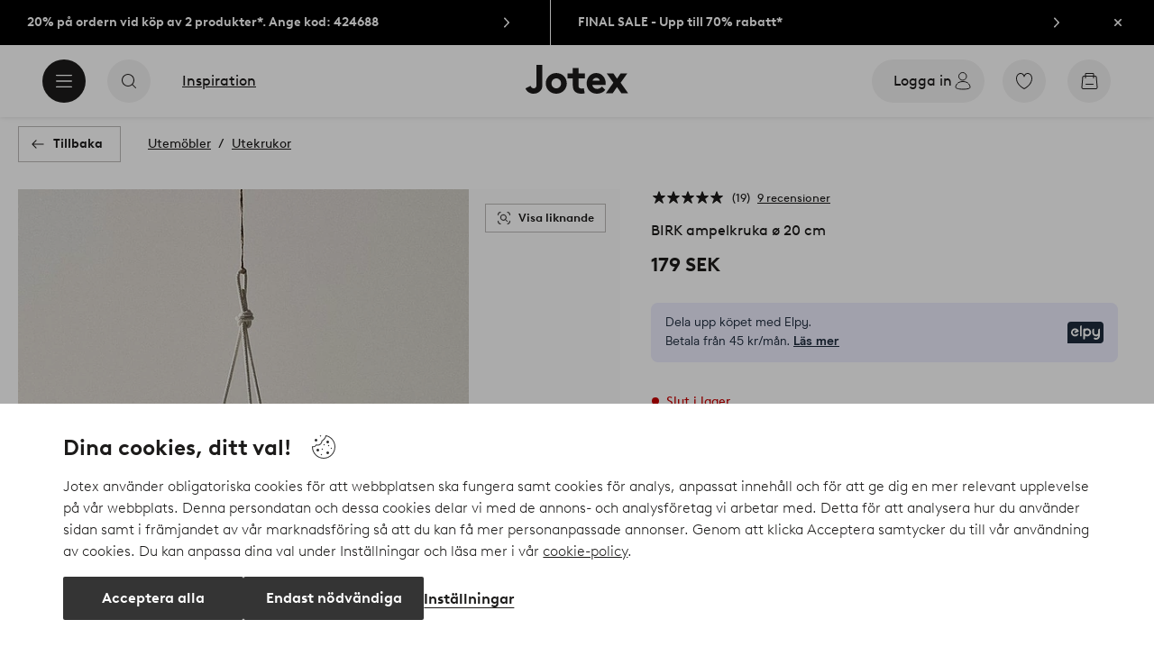

--- FILE ---
content_type: application/javascript; charset=UTF-8
request_url: https://www.jotex.se/_nuxt/7161f3c.js
body_size: 9406
content:
(window.webpackJsonp=window.webpackJsonp||[]).push([[521],{1020:function(t,e,n){"use strict";var o=n(0),component=Object(o.a)({},function(){return(0,this._self._c)("path",{attrs:{d:"M9.75 16.598l-4.257-4.257a.49.49 0 010-.693l4.254-4.253a.496.496 0 01.7.701l-3.419 3.421h11.125a.496.496 0 010 .992H7.048l3.395 3.397a.49.49 0 01-.692.692z","fill-rule":"evenodd"}})},[],!1,null,null,null);e.a=component.exports},1032:function(t,e,n){"use strict";const o={linear:t=>t,easeInQuad:t=>t*t,easeOutQuad:t=>t*(2-t),easeInOutQuad:t=>t<.5?2*t*t:(4-2*t)*t-1,easeInCubic:t=>t*t*t,easeOutCubic:t=>--t*t*t+1,easeInOutCubic:t=>t<.5?4*t*t*t:(t-1)*(2*t-2)*(2*t-2)+1,easeInQuart:t=>t*t*t*t,easeOutQuart:t=>1- --t*t*t*t,easeInOutQuart:t=>t<.5?8*t*t*t*t:1-8*--t*t*t*t,easeInQuint:t=>t*t*t*t*t,easeOutQuint:t=>1+--t*t*t*t*t,easeInOutQuint:t=>t<.5?16*t*t*t*t*t:1+16*--t*t*t*t*t};e.a=function(t,e=()=>{}){if(t.el=t.el,t.el.controlledScroll)return;t.el.controlledScroll=!0;const n="x"===t.direction?"scrollLeft":"scrollTop",animate={};if(0===t.duration)return void(t.el[n]=t.position);const r=t.easing in o?o[t.easing]:o.easeOutQuad;animate.currentScroll=t.el[n],animate.targetOffset=t.position,animate.distance=animate.targetOffset-animate.currentScroll,animate.scrollDuration=t.duration||700,animate.raf=window.requestAnimationFrame(function o(l){animate.timestamp=animate.timestamp||l;const m=l-animate.timestamp;if(m>animate.scrollDuration){const o=animate.targetOffset;return t.el[n]=animate.targetOffset,t.el.controlledScroll=!1,t.cb&&t.cb(o),window.requestAnimationFrame(e)}const c=r(m/animate.scrollDuration),h=Math.ceil(animate.distance*c)+animate.currentScroll;t.el[n]=h,animate.raf=window.requestAnimationFrame(o)})}},1045:function(t,e,n){var content=n(1067);content.__esModule&&(content=content.default),"string"==typeof content&&(content=[[t.i,content,""]]),content.locals&&(t.exports=content.locals);(0,n(3).default)("51882cfb",content,!0,{sourceMap:!1})},1051:function(t,e,n){"use strict";var o=n(0),component=Object(o.a)({},function(){return(0,this._self._c)("path",{attrs:{d:"M14.036 12a.498.498 0 0 1-.147.354l-3.535 3.535a.5.5 0 1 1-.708-.707L12.828 12 9.646 8.818a.5.5 0 0 1 .708-.707l3.535 3.535a.498.498 0 0 1 .147.354z","fill-rule":"evenodd"}})},[],!1,null,null,null);e.a=component.exports},1057:function(t,e,n){"use strict";var o=n(1032),r={name:"NativeScroller",props:{startStep:{type:Number,default:0},startPosition:{type:Number,default:0},shift:{type:Number,default:0},snap:{type:[Boolean,Array],default:!1},snapDuration:{type:Number,default:250},swipe:{type:Boolean,default:!1},threshold:{type:Number,default:.5}},computed:{cssClass(){const t=[];return this.isSwipe&&t.push("swipe"),t},pageLoaded(){return this.$store.state.ui.pageLoaded},isSwipe(){return this.swipe&&this.snap&&this.snap.length>1},steps(){return this.snap?this.snap.length-1:null},snapMomentum(){return this.snap&&this.stepWidth<this.width},snapThreshold(){return this.snap?this.width*this.threshold:null},viewportWidth(){return this.$store.state.ui.width}},data(){return{initialSteped:!1,momentum:!1,moveDuration:null,position:0,raf:void 0,ratio:0,scrollWidth:0,startTouchPosition:0,step:this.startStep,stepWidth:0,touchended:!0,width:0,wrapperDelta:0,wrapperPadding:20}},mounted(){this.tick(),document.body.addEventListener("focus",this.handleFocus,!0)},beforeDestroy(){this.untick(),window.clearTimeout(this.moveTimeout),window.clearTimeout(this.scrollWidthTimeout),document.body.removeEventListener("focus",this.handleFocus)},methods:{handleFocus(t){this.$el.contains(t.target)&&this.tick()},handleHover(t){if("mouseenter"===t.type)return this.userActive=!0,void this.tick();this.userActive=!1,this.moving||this.untick()},handleTouch(t){if("touchstart"===t.type&&(this.touchActive=!0,this.touchStartTimeStamp=t.timeStamp,this.tick()),this.snapMomentum||"touchstart"===t.type&&(this.startTouchX=t.touches[0].clientX,this.startTouchY=t.touches[0].clientY,this.startTouchPosition=this.position),"touchend"===t.type){const e=Math.abs(this.moveTouch-this.moveTouchStart);if(e>=50){const n=e/(t.timeStamp-this.touchStartTimeStamp);let o=this.snapDuration;o<=300&&(o=n*(this.stepWidth-e)),this.moveToStep(this.step+this.touchDirection,o)}}if("touchmove"===t.type&&this.isSwipe){if(Math.abs(this.startTouchY-t.touches[0].clientY)>10&&!this.moveTouch)return;if(!this.snapMomentum){this.moveTouch=t.touches[0].clientX,this.moveTouchStart||(this.moveTouchStart=this.moveTouch,this.moveTimeStamp=t.timeStamp),window.clearTimeout(this.moveTimeout),this.moveTimeout=window.setTimeout(()=>{this.moveTouchStart=null,this.moveTimeStamp=null},500);const e=this.moveTouch-this.startTouchX;this.touchDirection=e<0?1:e>0?-1:0,this.$refs.wrapper.scrollLeft=this.startTouchPosition-e}}this.touchended="touchend"===t.type||"touchcancel"===t.type},moveDone(t){this.moving=!1,this.$emit("moveend",t,this.scrollWidth)},moveTo(t,e=250,n){if(this.moving)return;this.touchActive=!1;let r=t;const l=null!==this.moveDuration?this.moveDuration:e,m=this.moveEasing||n;this.moveDuration=null,this.moveEasing=null,this.moving=!0,this.raf||this.tick();const c=this.scrollWidth;if(r+this.width>c&&(r=c-this.width),r<0&&(r=0),this.$emit("movestart",this.position,t,this.scrollWidth),!l)return this.$refs.wrapper.scrollLeft=r,void this.moveDone(r);Object(o.a)({el:this.$refs.wrapper,position:r,duration:l,direction:"x",easing:m,cb:this.moveDone})},moveToStep(t,e){!this.snap||this.moving||t>this.steps||t<0||t>this.steps||(e>=0&&(this.moveDuration=e),this.step=t)},next(){this.snap&&!this.moving&&(this.step=this.step===this.steps?this.steps:this.step+1)},previous(){this.snap&&!this.moving&&(this.step=0===this.step?0:this.step-1)},refresh(){this.wrapperDelta=this.$refs.wrapper.clientWidth-this.width,this.scrollWidth=this.$refs.wrapper.scrollWidth+this.shift-this.wrapperDelta},setScroller(){this.width=this.$el.clientWidth,this.wrapperDelta=this.$refs.wrapper.clientWidth-this.width,this.scrollWidth=this.$refs.wrapper.scrollWidth+this.shift-this.wrapperDelta,this.snap&&this.snap.length&&(this.stepWidth=this.snap[0].clientWidth);if(!(this.scrollWidth>this.viewportWidth+this.position)&&this.startPosition)this.$slots.default[0].elm&&(this.$slots.default[0].elm.style.width=`${this.viewportWidth+this.position}px`),this.$refs.wrapper.scrollLeft=this.position;else{let t=this.stepWidth*this.step;0===t&&this.startPosition&&(t=this.startPosition),this.$refs.wrapper.scrollLeft=t}},setStartPosition(t){this.scrollWidth=this.$refs.wrapper.scrollWidth+this.shift-this.wrapperDelta;const e=window.innerWidth;!(this.scrollWidth>e+t)&&t?this.$nextTick(()=>{this.$slots.default[0].elm.style.width=`${e+t}px`,this.$refs.wrapper.scrollLeft=t}):this.$refs.wrapper.scrollLeft=t},snapTest(t){const e=t%this.stepWidth,n=Math.round(t/this.stepWidth),o=this.stepWidth*n;n===this.step&&o===this.position||(e>=this.snapThreshold?this.step=n:n===this.step?(null===this.moveDuration&&(this.moveDuration=this.snapDuration),this.moveEasing="easeInOutQuad",this.moveTo(o)):this.step=n)},tick(t){if(!this.$refs.wrapper)return;const e=this.$refs.wrapper.scrollLeft;e!==this.position&&(this.position=e),this.touchended&&(this.tickTimeStamp?t-this.tickTimeStamp>80&&(this.tickPosition===this.position?this.momentum&&(this.momentum=!1):(this.tickTimeStamp=null,this.momentum||(this.momentum=!0))):(this.tickTimeStamp=t,this.tickPosition=this.position)),this.userActive||this.moving||this.touchActive?this.raf=window.requestAnimationFrame(this.tick):this.raf=void 0},untick(){window.cancelAnimationFrame(this.raf),this.raf=void 0},refreshHeight(){window.requestAnimationFrame(()=>{setTimeout(()=>{this.$refs.wrapper&&(this.contentHeight=this.$refs.wrapper.clientHeight-this.wrapperPadding+"px")})})}},watch:{momentum(t){t||(this.snap&&this.touchended?this.snapTest(this.position):this.$emit("moveend",this.position,this.scrollWidth))},pageLoaded(){this.setScroller()},position(t){const e=t/(this.scrollWidth-this.width-this.shift);this.ratio=e<0?0:e>.98?1:e,this.$emit("scroll",t,this.ratio)},scrollWidth(t){this.$emit("scrollsize",t,this.width+this.wrapperDelta)},startPosition(t){this.setStartPosition(t)},step(t){this.isSwipe?this.moveEasing="easeOutQuad":this.snap&&(null===this.moveDuration&&(this.moveDuration=this.snapDuration),this.moveEasing="easeInOutQuad"),this.moveTo(this.stepWidth*t),this.$emit("step",t,this.steps)},steps(){this.initialSteped||(0!==this.step&&(this.$refs.wrapper.scrollLeft=this.stepWidth*this.step),this.initialSteped=!0),this.$emit("step",this.step,this.steps)},touchended(t){if(!t||t&&!this.snap||this.moving||this.momentum)return;const e=this.position;window.requestAnimationFrame(()=>{e===this.position&&this.position!==this.startTouchPosition&&this.snapTest(this.position),this.startTouchPosition=null})},viewportWidth:{handler(){window.clearTimeout(this.scrollWidthTimeout),this.scrollWidth=0,this.scrollWidthTimeout=window.setTimeout(this.setScroller,70)},immediate:"undefined"!=typeof window}}},l=(n(1066),n(0)),component=Object(l.a)(r,function(){var t=this,e=t._self._c;return e("div",{staticClass:"native-scroller",class:t.cssClass,on:{mouseenter:t.handleHover,mouseleave:t.handleHover}},[e("div",{ref:"wrapper",staticClass:"native-scroller-wrapper",on:{touchend:t.handleTouch,touchmove:t.handleTouch,touchstart:t.handleTouch}},[e("div",{staticClass:"native-scroller-container"},[t._t("default")],2)])])},[],!1,null,null,null);e.a=component.exports},1066:function(t,e,n){"use strict";n(1045)},1067:function(t,e,n){var o=n(2)(function(i){return i[1]});o.push([t.i,".native-scroller{overflow:hidden}.native-scroller-wrapper{-webkit-overflow-scrolling:touch;margin-bottom:-2rem;overflow:auto;touch-action:pan-x pan-y;-ms-overflow-style:none;scrollbar-width:none}.swipe .native-scroller-wrapper{-webkit-overflow-scrolling:auto;overflow:hidden}.native-scroller-wrapper::-webkit-scrollbar{display:none}.native-scroller-container{padding-bottom:2rem}",""]),o.locals={},t.exports=o},1261:function(t,e,n){var content=n(1479);content.__esModule&&(content=content.default),"string"==typeof content&&(content=[[t.i,content,""]]),content.locals&&(t.exports=content.locals);(0,n(3).default)("697368b4",content,!0,{sourceMap:!1})},1478:function(t,e,n){"use strict";n(1261)},1479:function(t,e,n){var o=n(2)(function(i){return i[1]});o.push([t.i,'nav[role=navigation]{background:#2727277a;height:100%;left:0;position:fixed;top:0;width:100vw;z-index:11}nav[role=navigation].reveal-enter-active,nav[role=navigation].reveal-leave-active{transition:opacity .25s cubic-bezier(.25,.46,.45,.94)}nav[role=navigation].reveal-enter,nav[role=navigation].reveal-leave-to{opacity:0}nav[role=navigation] .main-navigation{background:#fff;display:flex;flex-direction:column;flex-wrap:wrap;height:100%;transition:transform .25s cubic-bezier(.25,.46,.45,.94);width:100%}nav[role=navigation] .main-navigation .button-frame.close-button{align-items:center;cursor:pointer;display:flex;flex-wrap:wrap;position:absolute;right:20px;top:20px;z-index:2}nav[role=navigation] .main-navigation .button-frame.close-button h4{display:none}nav[role=navigation] .main-navigation section.entity-segment{color:#1c1b1a;display:block;font-size:1.875rem}nav[role=navigation] .main-navigation section.entity-segment .segment-first{height:auto;position:relative}nav[role=navigation] .main-navigation section.entity-segment .segment-first .media-image{min-height:160px}nav[role=navigation] .main-navigation section.entity-segment .segment-first .segment-content{left:0;padding:1.875rem;position:absolute;top:0}nav[role=navigation] .main-navigation section.entity-segment .segment-first .segment-content h4{font-family:Utopia,Times,serif;font-size:1.75rem;font-weight:700;padding-bottom:.25rem}nav[role=navigation] .main-navigation section.entity-segment .segment-first .segment-content p{font-size:1.125rem}nav[role=navigation] .main-navigation section .discount-label{align-items:center;display:flex;font-weight:700;justify-content:center}nav[role=navigation] .main-navigation section .discount-label svg{height:1.875rem;margin-right:.5rem;width:1.875rem}nav[role=navigation] .main-navigation section .menu-column{list-style:none;margin:0;padding:0}nav[role=navigation] .main-navigation section .menu-column li.bold{font-weight:700}nav[role=navigation] .main-navigation section .menu-column li.red .item{color:#ca0000}nav[role=navigation] .main-navigation section .menu-column li.copper .item{color:#c68b66}nav[role=navigation] .main-navigation section .menu-column li .parent{background:#0000;border:0;cursor:pointer;height:100%;padding:0;width:100%}.userInput-keyboard nav[role=navigation] .main-navigation section .menu-column li:focus-within .parent{outline:auto Highlight;outline:auto -webkit-focus-ring-color;outline-offset:var(--outline-offset)}nav[role=navigation] .main-navigation section .menu-column li .item{align-items:center;display:flex;height:100%;width:100%}nav[role=navigation] .main-navigation section .menu-column li .item .label{align-items:center;display:flex;flex-grow:1;flex-wrap:wrap;outline:none!important;width:0}nav[role=navigation] .main-navigation section .menu-column li .item .label .discount-tag{background:#ca0000;border-radius:.625rem;color:#fff;font-size:.75rem;font-weight:700;height:1.25rem;line-height:1.25rem;margin-left:.625rem;padding:0 .5625rem}nav[role=navigation] .main-navigation section .menu-column li .item .label .blue{color:#004ddb}nav[role=navigation] .main-navigation section .menu-column li .item .category-icon{height:3.125rem;width:3.125rem}nav[role=navigation] .main-navigation section .menu-column li .item .category-icon svg{height:100%;width:100%}nav[role=navigation] .main-navigation section .menu-column li .next-icon{color:#1c1b1a}@media only screen and (max-width:1023px){nav[role=navigation] .main-navigation{background:#fff;display:flex;flex-direction:column;flex-wrap:wrap;height:100%;position:relative;width:100%}nav[role=navigation] .main-navigation .mobile-segment-header{align-items:center;background:#f8f8f8;display:flex;flex-wrap:wrap;left:0;padding:1.25rem 3.75rem 1.25rem 1.25rem;position:absolute;top:0;width:100%;z-index:2}nav[role=navigation] .main-navigation .mobile-segment-header h4{color:#797572;display:block;flex-grow:1;text-align:center;width:0}nav[role=navigation] .main-navigation .mobile-segment-header h4 span{color:#1c1b1a;display:block;font-family:Utopia,Times,serif;font-size:1.5rem;font-weight:700}nav[role=navigation] .main-navigation .button-frame.close-button{align-items:center;cursor:pointer;display:flex;flex-wrap:wrap;position:absolute;right:1.25rem;top:1.25rem;z-index:3}nav[role=navigation] .main-navigation .button-frame.close-button h4{display:none}nav[role=navigation] .main-navigation .segments{height:100vh;overflow-x:hidden;overflow-y:scroll;width:100vw;-webkit-overflow-scrolling:touch;display:flex;flex-direction:column}nav[role=navigation] .main-navigation section.navigation-segment{display:flex;flex:0 0 auto;flex-direction:column;padding:5rem 0 0}nav[role=navigation] .main-navigation section.navigation-segment.foldout{height:auto;width:100%}nav[role=navigation] .main-navigation section.navigation-segment .segment-head{align-items:center;background:#f8f8f8;display:flex;flex-wrap:wrap;left:0;padding:1.25rem 3.75rem 1.25rem 1.25rem;position:absolute;top:0;width:100%}nav[role=navigation] .main-navigation section.navigation-segment .segment-head h4{color:#797572;display:block;flex-grow:1;text-align:center;width:0}nav[role=navigation] .main-navigation section.navigation-segment .segment-head h4 span{color:#1c1b1a;display:block;font-family:Utopia,Times,serif;font-size:1.5rem;font-weight:700}nav[role=navigation] .main-navigation section.navigation-segment .foldout-menu{display:inline-block;height:auto;width:100%}nav[role=navigation] .main-navigation section.navigation-segment .discount-label{background:#ca0000;color:#fff;font-size:.875rem;line-height:1.5rem;padding:.625rem;width:100%}nav[role=navigation] .main-navigation section.navigation-segment .discount-label svg{height:1.875rem;margin-right:.5rem;width:1.875rem}nav[role=navigation] .main-navigation section.entity-segment{background:#f8f8f8;margin-top:1.25rem;padding:0 0 1.25rem}nav[role=navigation] .main-navigation section.entity-segment .segment-head{display:flex;flex-direction:row;padding:1.875rem 1.25rem 0}nav[role=navigation] .main-navigation section.entity-segment .segment-head h4{font-weight:700}nav[role=navigation] .main-navigation section.entity-segment .segment-head h4.segment-label{margin-right:.3125rem}nav[role=navigation] .main-navigation section.entity-segment .segment-head h4.segment-title{text-transform:lowercase}nav[role=navigation] .main-navigation section.entity-segment .segment-body{padding-top:1.375rem}nav[role=navigation] .main-navigation section.entity-segment .segment-body .native-scroller .entity-wrapper{display:flex}nav[role=navigation] .main-navigation section.entity-segment .segment-body .native-scroller .entity-wrapper .resource-highlight{margin-right:.875rem}nav[role=navigation] .main-navigation section.entity-segment .segment-body .native-scroller .entity-wrapper .resource-highlight:first-child{margin-left:1.25rem}nav[role=navigation] .main-navigation section.entity-segment .segment-body .native-scroller .entity-wrapper .resource-highlight:last-child .entity-container{margin-right:1.25rem}nav[role=navigation] .main-navigation section.entity-segment .segment-body .native-scroller .entity-wrapper .resource-highlight .entity-container{align-items:center;display:flex;flex-direction:column;max-width:5.625rem}nav[role=navigation] .main-navigation section.entity-segment .segment-body .native-scroller .entity-wrapper .resource-highlight .entity-container .media-image{border-radius:2.8125rem;height:5.625rem;-webkit-mask-image:url("[data-uri]");width:5.625rem}nav[role=navigation] .main-navigation section.entity-segment .segment-body .native-scroller .entity-wrapper .resource-highlight .entity-container .entity-title{font-size:.875rem;margin-top:.4375rem;text-align:center;white-space:normal}nav[role=navigation] .main-navigation section .main-menu{width:100%}nav[role=navigation] .main-navigation section .menu-column:last-child li:last-child{border-bottom:0}nav[role=navigation] .main-navigation section .menu-column.main li{border-bottom:0;height:3.75rem}nav[role=navigation] .main-navigation section .menu-column.main li .item{align-items:center;display:flex;font-family:Utopia,Times,serif;font-size:1.75rem;font-weight:700;height:100%;justify-content:space-between;padding:0 .9375rem 0 2.5rem}nav[role=navigation] .main-navigation section .menu-column.sub{background:#494644;padding:.625rem 0}nav[role=navigation] .main-navigation section .menu-column.sub li{border-bottom:0;height:3.125rem}nav[role=navigation] .main-navigation section .menu-column.sub li .item,nav[role=navigation] .main-navigation section .menu-column.sub li a{color:#fff;line-height:2.25rem}nav[role=navigation] .main-navigation section .menu-column.sub li .item{padding:.625rem .9375rem .625rem 2.5rem}nav[role=navigation] .main-navigation section .menu-column.sub li .item .menu-icon{align-items:center;border:1px solid #fff;border-radius:1.125rem;display:flex;height:2.25rem;justify-content:center;width:2.25rem}nav[role=navigation] .main-navigation section .menu-column.sub li .item .menu-icon svg{height:1.5rem;width:1.5rem}nav[role=navigation] .main-navigation section .menu-column li{border-bottom:1px solid #dedcdb;height:3.375rem;width:100%}nav[role=navigation] .main-navigation section .menu-column li .parent,nav[role=navigation] .main-navigation section .menu-column li a{display:block;height:100%;width:100%}nav[role=navigation] .main-navigation section .menu-column li .item:not(.main-navigation){padding:0 1.25rem 0 .9375rem}nav[role=navigation] .main-navigation section .menu-column li .item:not(.main-navigation).no-icon{padding-left:0}nav[role=navigation] .main-navigation section .menu-column li .item{font-size:1rem;padding:0 1.25rem 0 .9375rem}nav[role=navigation] .main-navigation section .menu-column li .item .label{margin-left:.9375rem}nav[role=navigation] .main-navigation section .menu-column li .item .next-icon{align-items:center;display:flex;height:2.5rem;justify-content:center;width:2.5rem}nav[role=navigation] .main-navigation section .menu-column li .item .user-menu-icon{height:1.5rem;width:1.5rem}}@media only screen and (min-width:1024px){nav[role=navigation].reveal-enter .main-navigation,nav[role=navigation].reveal-leave-to .main-navigation{transform:translate3d(0,-1.25rem,0)}nav[role=navigation] .main-navigation{flex-direction:row;max-height:37.5rem}nav[role=navigation] .main-navigation .button-frame.close-button{right:3.75rem;top:1.875rem}nav[role=navigation] .main-navigation .button-frame.close-button button{background:#fff}nav[role=navigation] .main-navigation .button-frame.close-button h4{display:block;margin-right:1.25rem}nav[role=navigation] .main-navigation .segments{display:flex;flex-direction:row;height:100%;overflow:hidden;width:100%}nav[role=navigation] .main-navigation section{height:100%;padding:2.1875rem 3.75rem;position:relative}nav[role=navigation] .main-navigation section.navigation-segment{flex-grow:1;padding:1.875rem 1.5625rem 2.1875rem 3.75rem;width:0}nav[role=navigation] .main-navigation section.navigation-segment .segment-head{background:none}nav[role=navigation] .main-navigation section.navigation-segment .segment-head h4{text-align:left}nav[role=navigation] .main-navigation section.navigation-segment .segment-head h4 span{font-size:1.875rem}nav[role=navigation] .main-navigation section.navigation-segment .discount-label{color:#ca0000;font-size:1.125rem;height:30px;line-height:2.0625rem;position:absolute;right:2.5rem;top:2.5rem}nav[role=navigation] .main-navigation section.entity-segment{background:#f8f8f8;border-radius:0 .25rem .25rem 0;padding:0;width:40%}nav[role=navigation] .main-navigation section.entity-segment .segment-first .media-image{display:block;min-height:200px}nav[role=navigation] .main-navigation section.entity-segment .segment-first .segment-content{padding:2.1875rem 2.8125rem 1.5rem}nav[role=navigation] .main-navigation section.entity-segment .segment-second{padding:1.5rem 2.8125rem}nav[role=navigation] .main-navigation section.entity-segment .segment-head{background:none;display:flex;flex-direction:column}nav[role=navigation] .main-navigation section.entity-segment .segment-head h4{text-align:left}nav[role=navigation] .main-navigation section.entity-segment .segment-head h4.segment-label{margin-right:0}nav[role=navigation] .main-navigation section.entity-segment .segment-head h4.segment-title{color:#1c1b1a;display:block;font-family:Utopia,Times,serif;font-size:1.875rem;font-weight:700;margin-top:.25rem}nav[role=navigation] .main-navigation section.entity-segment .segment-body{margin-top:1.75rem}nav[role=navigation] .main-navigation section.entity-segment .segment-body .entity-wrapper{display:flex;flex-wrap:wrap}nav[role=navigation] .main-navigation section.entity-segment .segment-body .entity-wrapper .resource-highlight{margin-bottom:1.75rem;margin-right:0;width:25%}nav[role=navigation] .main-navigation section.entity-segment .segment-body .entity-wrapper .resource-highlight:first-child{margin-left:0}nav[role=navigation] .main-navigation section.entity-segment .segment-body .entity-wrapper .resource-highlight .entity-container{align-items:center;display:flex;flex-direction:column;flex-wrap:wrap}nav[role=navigation] .main-navigation section.entity-segment .segment-body .entity-wrapper .resource-highlight .entity-container .entity-image .media-image{border-radius:2.5rem;height:5rem;-webkit-mask-image:url("[data-uri]");width:5rem}nav[role=navigation] .main-navigation section.entity-segment .segment-body .entity-wrapper .resource-highlight .entity-container .entity-title{font-size:.875rem;margin-bottom:.4375rem;margin-top:.4375rem}nav[role=navigation] .main-navigation section .segment-head h4{color:#797572}nav[role=navigation] .main-navigation section .segment-head h4.navigation-head-title{padding-left:3.125rem}nav[role=navigation] .main-navigation section .segment-head h4.navigation-head-title span{margin-left:.4375rem}nav[role=navigation] .main-navigation section .segment-head h4 span{color:#1c1b1a;display:block;font-family:Utopia,Times,serif;font-weight:700;margin-top:.25rem}nav[role=navigation] .main-navigation section .foldout-menu{display:flex;flex-wrap:wrap;height:auto;overflow:visible;-webkit-user-select:none;user-select:none;width:100%;-webkit-overflow-scrolling:none;margin-top:.9375rem}nav[role=navigation] .main-navigation section .foldout-menu .menu-column{padding:0 .875rem;width:33.3333%}nav[role=navigation] .main-navigation section .foldout-menu .menu-column:first-child{padding:0 1.75rem 0 0}nav[role=navigation] .main-navigation section .foldout-menu .menu-column:last-child{padding:0 0 0 1.75rem}nav[role=navigation] .main-navigation section .foldout-menu .menu-column li{height:3.125rem;margin-bottom:.25rem}nav[role=navigation] .main-navigation section .foldout-menu .menu-column li:last-child{margin-bottom:0}nav[role=navigation] .main-navigation section .foldout-menu .menu-column li .item{align-items:center;display:flex;flex-wrap:wrap;height:100%;justify-content:space-between;width:100%}nav[role=navigation] .main-navigation section .foldout-menu .menu-column li .item .label{font-size:.875rem;margin-left:.4375rem;margin-top:.125rem}nav[role=navigation] .main-navigation section .foldout-menu .menu-column li .no-icon{padding-left:3.125rem}}@media only screen and (min-width:1740px){nav[role=navigation].reveal-enter .main-navigation,nav[role=navigation].reveal-leave-to .main-navigation{transform:translate3d(-53.125rem,-1.25rem,0)}nav[role=navigation] .main-navigation{border-radius:.25rem;left:50%;max-height:37.5rem;max-width:106.25rem;position:absolute;transform:translate3d(-53.125rem,0,0)}}',""]),o.locals={},t.exports=o},1734:function(t,e,n){"use strict";n.r(e);var o=n(145),r=n(24),l=n(1057),m=n(41),c=n(9),h=n(149),v=n(1020),d=n(1051),f=n(0),y=Object(f.a)({},function(){return(0,this._self._c)("path",{attrs:{d:"M15.534 8.535a.255.255 0 11-.361-.361.253.253 0 01.36-.001c.1.1.1.262 0 .362m-1.067-1.068a1.255 1.255 0 101.775 1.775 1.255 1.255 0 00-1.775-1.775m3.537 3.372l-7.164 7.164a.695.695 0 01-.493.205h-.001a.696.696 0 01-.495-.205l-4.146-4.147a.697.697 0 010-.987l7.164-7.164a.705.705 0 01.538-.204l3.906.24a.7.7 0 01.655.653l.239 3.909a.698.698 0 01-.203.536m-.63-6.096l-3.906-.24a1.69 1.69 0 00-1.305.494l-7.165 7.165a1.7 1.7 0 000 2.4l4.146 4.148a1.69 1.69 0 001.202.498c.455 0 .88-.177 1.2-.498l7.165-7.164c.345-.345.524-.821.494-1.305l-.24-3.907a1.701 1.701 0 00-1.591-1.591","fill-rule":"evenodd"}})},[],!1,null,null,null).exports,w=n(143),x=n(4),T=n(38),k={name:"MainNavigation",components:{JotexIcon:o.a,CtaOutline:m.a,UiIcon:c.a,CloseIcon:h.a,ArrowLeftIcon:v.a,NextIcon:d.a,DealIcon:y,MediaImage:r.a,NativeScroller:l.a},mixins:[w.a],data:()=>({opener:null,showingMobileLayout:!1,activeItem:null,navigationLevel:0,segmentHeaderHeight:"160px",currentTopCategory:null,dealTagLabel:"Deal"}),computed:{currentFoldout(){return this.$store.state.navigation.foldout||void 0},getLinkType(){return this.entitySegmentTopLink?"a":"div"},getLink(){return this.entitySegmentTopLink?{href:this.entitySegmentTopLink}:{}},mobileLabel(){return this.activeItem?this.activeItem.label:this.currentFoldout.label},navigationIsOpen(){return this.$store.state.navigation.open},navigationIsTransitioning(){return this.$store.state.navigation.transitioning},showEntitySegment(){return this.showMobileLayout?this.entities.length>0&&!this.navigationItems.length:this.entities.length>0},showEntityHeader(){return!(!this.$store.state.header.entitySegment.label&&!this.$store.state.header.entitySegment.title)},hasEntityTopSegment(){return this.$store.state.header.entitySegment.topSegment},showEntityTopSegment(){return!(!this.entitySegmentTopHeadline&&!this.entitySegmentTopBody)},listType(){return this.showMobileLayout?"native-scroller":"div"},listProps(){return this.showMobileLayout?{startPosition:0}:{}},entities(){return(this.$store.state.header.entitySegment.imageCircles||[]).filter(t=>this.isValid(t)).map((t,e)=>{const{_meta:n,image:image,...o}=t,r={link:{is:this.entityType(t),data:this.getEntityLink(t)},alignment:this.getAlignment(e),id:n.deliveryId,...o};return image&&(r.image=this.imageData(t)),r})},entitySegmentTopHeadline(){return this.hasEntityTopSegment&&this.$store.state.header.entitySegment.topSegment.headline||""},entitySegmentTopImage(){return this.hasEntityTopSegment&&this.$store.state.header.entitySegment.topSegment.topImage.images[0]||""},entitySegmentTopLink(){return this.entitySegmentTopImage&&this.entitySegmentTopImage.linkUrl||""},entitySegmentTopBody(){return this.hasEntityTopSegment&&this.$store.state.header.entitySegment.topSegment.body&&this.$store.state.header.entitySegment.topSegment.body.replace(/\n/g,"<br>")||""},objectPosition(){return this.hasEntityTopSegment?this.$store.state.header.entitySegment.topSegment.objectPosition||"top":""},entitySegmentTopImageData(){if(!this.entitySegmentTopImage)return"";const image=this.showMobileLayout?this.entitySegmentTopImage.mobileImage:this.entitySegmentTopImage.desktopImage;return{...this.getFixedPxSizeImages(image.name,"600px"),scaleToCover:!0,objectPosition:this.objectPosition,preload:"auto"}},textColor(){return this.$store.state.header.entitySegment.topSegment.textColor||"#ffffff"},entitySegmentTopColor(){return{color:`${this.textColor}`}},entitySegmentLabel(){return this.$store.state.header.entitySegment.label||""},entitySegmentTitle(){return this.$store.state.header.entitySegment.title||""},navigationLabel(){return this.currentFoldout&&this.currentFoldout.intro&&this.currentFoldout.intro.label||""},navigationTitle(){return this.currentFoldout&&this.currentFoldout.intro&&this.currentFoldout.intro.title||""},navigationItems(){return this.activeItem&&this.activeItem.children&&Array.isArray(this.activeItem.children)?this.activeItem.children:this.currentFoldout&&this.currentFoldout.items&&Array.isArray(this.currentFoldout.items)?this.currentFoldout.items:[]},mainNavigationItems(){return this.$store.state.header.navigation.main},subNavigationItems(){return this.$store.state.header.navigation.sub},columns(){if(!this.navigationItems.length)return[];const t=this.navigationItems.filter(t=>{if(t.hide){if(this.showMobileLayout&&"mobile"===t.hide)return!1;if(!this.showMobileLayout&&"desktop"===t.hide)return!1}return!0}),e=t.length<=21?7:Math.ceil(t.length/3);return[t.slice(0,e),t.slice(e,2*e),t.slice(2*e)].filter(t=>t.length)},activeItemHasDiscount(){return this.activeItem&&this.activeItem.hasDiscount}},created(){this.showingMobileLayout=this.showMobileLayout},mounted(){document.body.addEventListener("focusin",this.checkOutside),this.applySegmentHeaderHeight()},beforeDestroy(){document.body.removeEventListener("focusin",this.checkOutside)},watch:{$route(){this.$store.state.navigation.open&&this.closeNavigation()},"$store.state.ui.width":{handler(){this.$nextTick(()=>{this.showMobileLayout!==this.showingMobileLayout&&(this.showingMobileLayout=this.showMobileLayout,this.$store.state.navigation.open&&this.closeNavigation())})},immediate:!0},navigationIsOpen:{handler(t){t&&(this.opener=document.activeElement,this.$nextTick(()=>{var t,e;null!==(t=this.$refs)&&void 0!==t&&null!==(t=t.hide)&&void 0!==t&&t.$el&&(null===(e=this.$refs)||void 0===e||null===(e=e.hide)||void 0===e||e.$el.focus())}))}}},methods:{checkOutside(t){this.navigationIsOpen&&(this.$refs.menu.contains(t.target)||this.closeNavigation())},trackAction(data){Object(x.trackClickMenu)(data),this.showMobileLayout&&this.$EgTrackingService.activateActionTracking(`mobilemenulevel${this.navigationLevel+1}`)},applySegmentHeaderHeight(){this.$refs.entitySegmentTop&&(this.segmentHeaderHeight=`${this.$refs.entitySegmentTop.clientHeight}px`)},handleClick(path,label){this.trackAction({path:path,label:label}),path===this.$route.fullPath&&this.closeNavigation()},closeNavigation(){this.navigationLevel=0,this.activeItem=null,this.$store.state.navigation.open&&this.$store.commit("setNavigationState",!1),this.opener&&this.opener.focus()},navigateDown(t,e){if("user-navigation"!==t.type||this.$store.state.user.logged)this.activeItem=t,this.navigationLevel+=1,this.currentTopCategory=e,this.$emit("navigate",[t.label]),this.$nextTick(()=>{var t,e,n,o;null!==(t=this.$refs)&&void 0!==t&&null!==(t=t.back)&&void 0!==t&&t.$el&&(null===(n=this.$refs)||void 0===n||null===(n=n.back)||void 0===n||n.$el.focus());null!==(e=this.$refs)&&void 0!==e&&null!==(e=e.mobileBack)&&void 0!==e&&e.$el&&(null===(o=this.$refs)||void 0===o||null===(o=o.mobileBack)||void 0===o||o.$el.focus())});else{const t=T.b.links.comoLogin;window.location.href=`${"local"===this.$store.state.app.env?this.$store.state.hostDomain:""}${t}`}},navigateUp(){this.navigationLevel?(this.navigationLevel=0,this.activeItem=null,this.$emit("navigate",[this.$store.state.navigation.foldout.label]),this.$nextTick(()=>{this.$refs[`items-${this.currentTopCategory}`][0].focus()})):this.$store.commit("setFoldoutMenu",null)},selectFoldout(t){this.$emit("navigate",[t.label]),this.$store.commit("setFoldoutMenu",t)},entityType:t=>t.sitemapItem?"storefront-link":"a",isValid:t=>(t.sitemapItem&&Object.prototype.hasOwnProperty.call(t.sitemapItem,"_meta")||console.error(`Sitemap item ${t.title} not added as a child`,t._meta),t.sitemapItem),getEntityLink:t=>t.sitemapItem?{to:`${t.sitemapItem.path}`}:{href:`${t.url}`},imageData(t){return this.getFixedPxSizeImages(t.image.name,"250px")},getAlignment(t){let e="";return t%2==1&&(e="right"),e},cssClass(){const t=[];return this.notifications.length<2&&t.push("single-notification-push"),t}}},_=(n(1478),Object(f.a)(k,function(){var t=this,e=t._self._c;return e("nav",{ref:"menu",attrs:{role:"navigation"},on:{click:function(e){return t.closeNavigation(!0)}}},[e("div",{directives:[{name:"show",rawName:"v-show",value:t.navigationIsTransitioning||t.navigationIsOpen,expression:"navigationIsTransitioning || navigationIsOpen"}],staticClass:"main-navigation",on:{click:function(t){t.stopPropagation()}}},[t.showMobileLayout?e("div",{directives:[{name:"show",rawName:"v-show",value:t.navigationItems.length,expression:"navigationItems.length"}],staticClass:"mobile-segment-header"},[t.navigationItems.length?e("cta-outline",{ref:"mobileBack",attrs:{iconOnly:"",rounded:"",label:t.$t("product-detail-page.navigate-back")},on:{click:t.navigateUp}},[e("ui-icon",{attrs:{slot:"start",name:"arrow-left",size:"s"},slot:"start"},[e("arrow-left-icon")],1)],1):t._e(),t._v(" "),t.navigationItems.length?e("h4",{staticClass:"navigation-head-title"},[e("span",[t._v(t._s(t.mobileLabel))])]):t._e()],1):t._e(),t._v(" "),e("div",{staticClass:"button-frame close-button"},[e("cta-outline",{ref:"hide",attrs:{iconOnly:"",rounded:"",label:t.$t("inlineNotification.close")},on:{click:function(e){return t.closeNavigation(!0)}}},[e("ui-icon",{attrs:{slot:"end",name:"close",size:"s"},slot:"end"},[e("close-icon")],1)],1)],1),t._v(" "),e("div",{staticClass:"segments"},[e("section",{staticClass:"navigation-segment",class:{foldout:t.navigationItems.length}},[t.showMobileLayout?t._e():e("div",{directives:[{name:"show",rawName:"v-show",value:t.navigationItems.length,expression:"navigationItems.length"}],staticClass:"segment-head"},[t.navigationLevel||t.showMobileLayout?t._e():e("h4",[t._v(t._s(t.navigationLabel)+" "),e("span",[t._v(t._s(t.navigationTitle))])]),t._v(" "),t.navigationLevel||t.showMobileLayout&&t.navigationItems.length?e("cta-outline",{ref:"back",attrs:{iconOnly:"",rounded:"",label:t.$t("product-detail-page.navigate-back")},on:{click:t.navigateUp}},[e("ui-icon",{attrs:{slot:"start",name:"arrow-left",size:"s"},slot:"start"},[e("arrow-left-icon")],1)],1):t._e(),t._v(" "),t.navigationLevel||t.showMobileLayout&&t.navigationItems.length?e("h4",{staticClass:"navigation-head-title"},[e("span",[t._v(t._s(t.activeItem.label))])]):t._e()],1),t._v(" "),t.activeItemHasDiscount?e("div",{staticClass:"discount-label"},[e("ui-icon",{attrs:{name:"deal",size:"s"}},[e("deal-icon")],1),t._v("\n          "+t._s(t.activeItem.deal.text)+"\n        ")],1):t._e(),t._v(" "),t.showMobileLayout&&!t.navigationItems.length?e("div",{staticClass:"main-menu"},[e("ul",{staticClass:"menu-column main"},t._l(t.mainNavigationItems,function(n){return e("li",{class:n.styles&&n.styles.classes},["external-link"===n.type?e("a",{attrs:{href:n.path}},[e("div",{staticClass:"item"},[e("div",{staticClass:"label"},[t._v("\n                    "+t._s(n.label)+"\n                  ")])])]):"foldout"===n.type?e("button",{staticClass:"parent",on:{click:function(e){return t.selectFoldout(n)}}},[e("div",{staticClass:"item"},[e("div",{staticClass:"label"},[t._v("\n                    "+t._s(n.label)+"\n                  ")]),t._v(" "),e("div",{staticClass:"next-icon"},[e("ui-icon",{attrs:{name:"next",size:"s"}},[e("next-icon")],1)],1)])]):e("storefront-link",{staticClass:"desktop-menu-item",attrs:{to:n.path}},[e("div",{staticClass:"item"},[e("div",{staticClass:"label"},[t._v("\n                    "+t._s(n.label)+"\n                  ")])])])],1)}),0)]):t._e(),t._v(" "),t.navigationItems.length?e("div",{staticClass:"foldout-menu"},t._l(t.columns,function(n,o){return e("ul",{staticClass:"menu-column"},t._l(n,function(n,r){return e("li",{class:n.styles&&n.styles.classes},["external-link"===n.type?e("a",{attrs:{href:n.path}},[e("div",{staticClass:"item"},[e("div",{staticClass:"label"},[t._v("\n                    "+t._s(n.label)+"\n                  ")])])]):0===t.navigationLevel&&n.children?e("div",{staticClass:"parent",on:{click:function(e){return t.navigateDown(n,`${o}-${r}`)}}},[e("div",{staticClass:"item"},[e("a",{ref:`items-${o}-${r}`,refInFor:!0,staticClass:"label",attrs:{href:n.path},on:{click:function(t){t.preventDefault()}}},[e("div",{domProps:{innerHTML:t._s(n.label)}}),t._v(" "),!t.activeItemHasDiscount&&n.hasDiscount?e("div",{staticClass:"discount-tag"},[t._v(t._s(t.dealTagLabel))]):t._e()]),t._v(" "),e("div",{staticClass:"next-icon"},[e("ui-icon",{attrs:{name:"next",size:"s"}},[e("next-icon")],1)],1)])]):e("storefront-link",{staticClass:"gtm-link-topmenu",attrs:{to:n.path},nativeOn:{click:function(e){return t.handleClick(n.path,n.label)}}},[e("div",{staticClass:"item",class:1!==t.navigationLevel||"category"===n.type&&n.icon?"":"no-icon"},["category"===n.type&&n.icon?e("div",{staticClass:"category-icon"},[e("jotex-icon",{attrs:{id:n.icon}})],1):t._e(),t._v(" "),e("div",{staticClass:"label"},[e("div",{domProps:{innerHTML:t._s(n.label)}}),t._v(" "),!t.activeItemHasDiscount&&n.hasDiscount?e("div",{staticClass:"discount-tag"},[t._v(t._s(t.dealTagLabel))]):t._e()]),t._v(" "),e("div",{staticClass:"next-icon"},[e("ui-icon",{attrs:{name:"next",size:"s"}},[e("next-icon")],1)],1),t._v(" "),"user-navigation-item"===n.type&&n.icon?e("div",{staticClass:"user-menu-icon"},[e("jotex-icon",{attrs:{id:n.icon,size:"s"}})],1):t._e()])])],1)}),0)}),0):t._e()]),t._v(" "),t.$store.state.ui.SSR||t.showMobileLayout&&(!t.showMobileLayout||t.activeItem)||!t.showEntitySegment?t._e():e("section",{staticClass:"entity-segment"},[t.showEntityTopSegment?e("div",{staticClass:"segment-first",on:{click:function(e){return t.trackAction({path:t.getLink.href,label:t.entitySegmentTopHeadline})}}},[e(t.getLinkType,t._b({tag:"component"},"component",t.getLink,!1),[t.entitySegmentTopImageData?e("media-image",t._b({style:{height:t.segmentHeaderHeight},attrs:{alt:t.entitySegmentTopImageData.title}},"media-image",t.entitySegmentTopImageData,!1)):t._e(),t._v(" "),e("div",{ref:"entitySegmentTop",staticClass:"segment-content",style:t.entitySegmentTopColor,attrs:{id:"entity-segment-top"}},[e("h4",{staticClass:"segment-title"},[t._v(t._s(t.entitySegmentTopHeadline))]),t._v(" "),e("p",{domProps:{innerHTML:t._s(t.entitySegmentTopBody)}})])],1)],1):t._e(),t._v(" "),t.showEntityHeader?e("div",{staticClass:"segment-second"},[t.showEntityHeader?e("div",{staticClass:"segment-head"},[e("h4",{staticClass:"segment-label"},[t._v(t._s(t.entitySegmentLabel)+" ")]),t._v(" "),e("h4",{staticClass:"segment-title"},[t._v(t._s(t.entitySegmentTitle))])]):t._e(),t._v(" "),e("div",{staticClass:"segment-body"},[e(t.listType,t._b({tag:"component",staticClass:"entity-list"},"component",t.listProps,!1),[e("div",{staticClass:"entity-wrapper"},t._l(t.entities,function(n){return e(n.link.is,t._b({key:n.id,tag:"component",staticClass:"resource-highlight gtm-link-topmenu",attrs:{encrypt:!0},nativeOn:{click:function(e){return t.trackAction({path:n.link.data.to,label:n.title})}}},"component",n.link.data,!1),[e("div",{staticClass:"entity-container",class:n.alignment},[n.image?e("div",{staticClass:"entity-image"},[e("media-image",t._b({attrs:{alt:n.title,preload:"auto",scaleToCover:!1,ratio:"1:1"}},"media-image",n.image,!1))],1):t._e(),t._v(" "),e("h5",{staticClass:"entity-title"},[t._v(t._s(n.title))])])])}),1)])],1)]):t._e()]),t._v(" "),!t.showMobileLayout||t.activeItem||t.navigationItems.length?t._e():e("section",{staticClass:"sub-menu"},[e("ul",{staticClass:"menu-column sub"},t._l(t.subNavigationItems,function(n){return e("li",["external-link"===n.type?e("a",{attrs:{href:n.path},on:{click:function(e){return t.trackAction({path:n.path,label:n.label})}}},[e("div",{staticClass:"item"},[e("div",{staticClass:"label"},[t._v("\n                  "+t._s(n.label)+"\n                ")]),t._v(" "),n.styles.icon?e("div",{staticClass:"menu-icon"},[e("jotex-icon",{attrs:{id:n.styles.icon,size:"s"}})],1):t._e()])]):0===t.navigationLevel&&n.children||"user-navigation"===n.type?e("div",{staticClass:"parent",on:{click:function(e){return t.navigateDown(n)}}},[e("div",{staticClass:"item"},[e("div",{staticClass:"label"},[t._v("\n                  "+t._s(t.$store.state.user.logged?n.label:n.loginLabel)+"\n                  "),!t.activeItemHasDiscount&&n.hasDiscount?e("div",{staticClass:"discount-tag"},[t._v(t._s(t.dealTagLabel))]):t._e()]),t._v(" "),"user-navigation"!==n.type?e("div",{staticClass:"next-icon"},[e("ui-icon",{attrs:{name:"next",size:"s"}},[e("next-icon")],1)],1):e("div",{staticClass:"menu-icon"},[e("jotex-icon",{attrs:{id:n.icon,size:"s"}})],1)])]):e("storefront-link",{attrs:{to:n.path},nativeOn:{click:function(e){return t.trackAction({path:n.path,label:n.label})}}},[e("div",{staticClass:"item"},[e("div",{staticClass:"label"},[t._v("\n                  "+t._s(n.label)+"\n                  "),!t.activeItemHasDiscount&&n.hasDiscount?e("div",{staticClass:"discount-tag"},[t._v(t._s(t.dealTagLabel))]):t._e()]),t._v(" "),n.styles.icon?e("div",{staticClass:"menu-icon"},[e("jotex-icon",{attrs:{id:n.styles.icon,size:"s"}})],1):t._e()])])],1)}),0)])])])])},[],!1,null,null,null));e.default=_.exports}}]);
//# sourceMappingURL=7161f3c.js.map

--- FILE ---
content_type: application/javascript; charset=UTF-8
request_url: https://www.jotex.se/_nuxt/b213d2e.js
body_size: 57346
content:
(window.webpackJsonp=window.webpackJsonp||[]).push([[473],{1e3:function(e,t,o){"use strict";o.r(t),o.d(t,"actions",function(){return n}),o.d(t,"getters",function(){return l}),o.d(t,"mutations",function(){return c}),o.d(t,"namespaced",function(){return d}),o.d(t,"state",function(){return h});var r=o(38);const n={set(e,t){let{commit:o}=e;o("firstname",t.firstName),o("logged",t.logged),o("showElpy",t.showElpy),o("customerNumber",t.customerNumber),o("email",t.email),o("mobilePhone",t.mobilePhone),o("marketingConsent",t.marketingConsent),o("loginLevel",t.loginLevel),o("isElpyCustomer",t.isElpyCustomer),o("hasNonElpyPartialPaymentAccount",t.hasNonElpyPartialPaymentAccount)},unset(e){let{commit:t}=e;t("firstname",""),t("logged",!1),t("showElpy",!1),t("customerNumber",""),t("email",""),t("mobilePhone",""),t("marketingConsent",{}),t("loginLevel",""),t("isElpyCustomer",""),t("hasNonElpyPartialPaymentAccount","")}},l={notificationCount:e=>e.messages.length,loginLink:(e,t,o)=>`${r.b.links.comoLogin}`,userLinks:(e,t,o)=>o.userMenu.items.map(e=>(e.path=`/${e.slug}`,"logout"===e.slug&&(e.path=r.b.links.comoLogout),"myreturns"===e.slug&&(e.path=r.b.links.returns),e))},c={customerNumber(e,t){e.customerNumber=t},firstname(e,t){e.firstname=t},logged(e,t){e.logged=t,window.sessionStorage.setItem("logged",(!!t).toString())},showElpy(e,t){e.showElpy=t},email(e,t){e.email=t},mobilePhone(e,t){e.mobilePhone=t},marketingConsent(e,t){let o=sessionStorage.getItem("marketingConsent")&&JSON.parse(sessionStorage.getItem("marketingConsent"));o||(sessionStorage.setItem("marketingConsent",JSON.stringify(t)),o=t),e.marketingConsent=o},updateMarketingConsent(e,t){const o=sessionStorage.getItem("marketingConsent")&&JSON.parse(sessionStorage.getItem("marketingConsent"));o&&("EMAIL"===t&&(o.emailMarketingAllowed=!0),"SMS"===t&&(o.mobileMarketingAllowed=!0),sessionStorage.setItem("marketingConsent",JSON.stringify(o)),e.marketingConsent=o)},loginLevel(e,t){e.loginLevel=t},isElpyCustomer(e,t){e.isElpyCustomer=t},hasNonElpyPartialPaymentAccount(e,t){e.hasNonElpyPartialPaymentAccount=t}},d=!0,h=()=>({logged:!1,showElpy:!1,messages:[],firstname:"",customerNumber:"",email:"",mobilePhone:"",marketingConsent:{},loginLevel:"",isElpyCustomer:!1,hasNonElpyPartialPaymentAccount:!1,marketingConsent:{}})},1001:function(e,t,o){"use strict";o.r(t);var r=o(1),n=o(4),l=o(148);const c={async getBounds(e,t){const{commit:o,dispatch:r,state:n}=e,{isOpen:l}=n,{reqBody:c,route:d,searchType:h,preview:m}=t;o("setVisualSearchLoading",!0),l||o("setResultsViewActive",!0);const f=c instanceof Blob,v=await this.$api("/visualSearch/bounds",{method:"POST",headers:{"content-type":f?`${c.type}`:"application/json"},body:c});v.length&&(o("setBounds",v),await r("getOffers",{offer:v[0].offers,route:d,searchType:h,preview:m})),o("setCropperImage",m),o("setVisualSearchLoading",!1)},async getOffers(e,t){const{commit:o,state:r,rootState:c,getters:d}=e,{offer:h,searchType:m}=t;o("setVisualSearchListLoading",!0),o("setVisibleOffers",12);let f=await this.$api("/visualSearch/offers",{method:"POST",headers:{"content-type":"application/json"},body:JSON.stringify({request:h})});f.length?(f=Object(l.a)(f,{state:c}),o("setOffers",f),m&&Object(n.trackSearch)("visual search",m,f.length,d.isBoundActive?r.bounds.find(e=>e.active).label:r.bounds[0].label)):(Array.isArray(f)&&!f.length&&o("setOffers",f),this.commit("notification",{icon:!1,type:"error",name:"no-hits",title:"no hits",text:this.$i18n.t("productSort.intro",{n:0}).split("|")[0]})),o("setActiveSort","similars"),o("setVisualSearchListLoading",!1)},async handleBound(e,t){const{commit:o,getters:r,dispatch:n}=e,{bound:l,route:c}=t;r.isBoundActive&&o("setTrueBoundFalse"),o("setBoundActive",l.id),await n("getOffers",{offer:l.request,route:c})},async handleManualCrop(e,t){const{getters:o,dispatch:r,state:n,commit:l}=e,{coordinates:c,route:d}=t,h=new URL(n.bounds[0].offers);h.searchParams.set("crop",btoa(c)),h.searchParams.set("force_cats","general"),h.searchParams.delete("bb_tags"),h.searchParams.delete("prob"),h.searchParams.delete("sku"),await r("getOffers",{offer:h.toString(),route:d}),o.isBoundActive&&l("setTrueBoundFalse"),l("setVisualSearchListLoading",!1)},setDefaultStateWithTimeout(e){let{commit:t}=e;setTimeout(()=>{t("setDefaultState")},500)}},d={setOpenStatus(e,t){e.isOpen=t},setLatestSearch(e,t){e.latestSearch=t},setTrueBoundFalse(e){e.bounds.find(b=>b.active).active=!1},setBoundActive(e,t){e.bounds.find(b=>b.id===t).active=!0},clearResultView(e){e.cropperImage=null,e.resultsViewActive=!1,e.offers=[]},setResultsViewActive(e,t){e.isOpen=t,e.resultsViewActive=t},setVisualSearchLoading(e,t){e.boundsLoading=t},setVisualSearchListLoading(e,t){e.offersLoading=t},setCropperImage(e,t){e.cropperImage=t},setCropperDimensions(e,t){e.cropperDimensions=t},setBounds(e,t){e.bounds=t},setOffers(e,t){e.offers=t},setActiveSort(e,t){e.sortList.forEach(e=>{e.selected=e.type===t})},setVisibleOffers(e,t){e.visibleOffers=t},setDefaultState(e){Object.assign(e,{isOpen:!1,bounds:[],offers:[],cmsData:{},visibleOffers:12,visualSearchActive:!1,boundsLoading:!1,offersLoading:!1,resultsViewActive:!1,cropperDimensions:{imageWidth:null,imageHeight:null,previewWidth:null,previewHeight:null,cropperHeight:null,cropperWidth:null},cropperImage:null,sortList:[{selected:!0,type:"similars"},{selected:!1,type:"lowestPrice"},{selected:!1,type:"highestPrice"}],latestSearch:"",cmsData:e.cmsData})},setCMSData(e,data){r.default.set(e,"cmsData",data)}},h={isBoundActive:e=>e.bounds.some(b=>!0===b.active),formattedBounds:e=>Object.values(e.cropperDimensions).includes(null)?[]:e.bounds.map(t=>{const{imageWidth:o,imageHeight:r,previewWidth:n,previewHeight:l,cropperWidth:c,cropperHeight:d}=e.cropperDimensions,[h,m]=t.b0,[f,v]=t.b1,[y,w]=t.center,_=(d-l)/2,x=(c-n)/2;return{label:t.label,gender:t.gender,catalog:t.catalog,active:t.active,request:t.offers,id:t.id,origin:t.origin,coordinates:{width:Math.round((f-h)*o),height:Math.round((v-m)*r),top:Math.round(m*r),left:Math.round(h*o),center:{x:Math.round(y*n)+x,y:Math.round(w*l)+_}}}}),offersList:e=>{let t;switch(e.sortList.find(e=>e.selected).type){case"lowestPrice":t=(a,b)=>a.currentPrice-b.currentPrice;break;case"highestPrice":t=(a,b)=>b.currentPrice-a.currentPrice;break;default:return e.offers.slice(0,e.visibleOffers)}return e.offers.slice(0,e.visibleOffers).sort(t)},sortOptions:e=>t=>e.sortList.map(e=>{const o={similars:t.t("visualSearch.mostSimilar"),lowestPrice:t.t("visualSearch.lowestPrice"),highestPrice:t.t("visualSearch.highestPrice")};return{...e,label:o[e.type]}})};t.default={state:()=>({isOpen:!1,bounds:[],offers:[],cmsData:{},visibleOffers:12,visualSearchActive:!1,boundsLoading:!1,offersLoading:!1,resultsViewActive:!1,cropperDimensions:{imageWidth:null,imageHeight:null,previewWidth:null,previewHeight:null,cropperHeight:null,cropperWidth:null},cropperImage:null,sortList:[{selected:!0,type:"similars"},{selected:!1,type:"lowestPrice"},{selected:!1,type:"highestPrice"}],latestSearch:""}),mutations:d,actions:c,getters:h}},1004:function(e,t,o){"use strict";o.r(t),o.d(t,"actions",function(){return h}),o.d(t,"mutations",function(){return m}),o.d(t,"getters",function(){return f}),o.d(t,"state",function(){return v});var r=o(1),n=o(292),l=o.n(n);const c={misc:"Miscellaneous",ab:"A/B Tests",tech:"Technical"};var d=o(4);const h={async nuxtServerInit(e,t){let{commit:o,dispatch:r}=e,{req:n}=t;await r("labels/getLabels"),o("visualSearch/setCMSData",n.coreData.get("settings.visualSearch"))},setNavigation(e,t){let{commit:o}=e;o("setNavigation",t),o("setFullnavigationFetched",!0)},storeTracking(e,t){var o,r;let{commit:n,state:l}=e;"internalSearch"===(null==t||null===(o=t.params)||void 0===o?void 0:o.searchType)&&n("setCategoryOptionsOverride",{key:t.path,options:{listId:d.ListItemIds.SEARCH_RESULT,listName:d.ListItemNames.SEARCH_RESULT}});const c={categoryOptionsOverride:l.categoryOptionsOverride,productOptions:l.productOptions};null===(r=window)||void 0===r||null===(r=r.sessionStorage)||void 0===r||r.setItem("tracking",JSON.stringify(c))}},m={setSearchResult(e,t){e.searchResult=t},setLastActivePlpPage(e,t){e.lastActivePlpPage=t},landingRoute(e,t){e.landingRoute=t},setSearchbarVisibility(e,t){e.openSearchbar=t},articles(e,t){e.articles=t},notification(e,t){e.notification=t},informationOverlay(e,t){e.informationOverlay=t},setMainOverlayVisibility(e,t){e.displayMainOverlay=t},statusCode(e,code){e.statusCode=code},setCampaigns(e,t){e.campaigns=t},setCampaignFetchState(e,t){e.fetchingCampaigns=t},setPreventAppClick(e,t){e.preventAppClick=t},setBreadcrumbs(e,t){e.breadcrumbs.splice(0),e.breadcrumbs.push(...t)},setCategoryBreadcrumbs(e,t){e.categoryBreadcrumbs.splice(0),t&&e.categoryBreadcrumbs.push(...t)},setNavigationSteps(e,t){e.navigationSteps=t},setSitemap(e,t){e.sitemap=t},setLoadingPageState(e,t){e.loadingPage=t},setPathEn(e,t){e.pathEn=t},setPageWasNotFound(e,t){e.pageWasNotFound=t},setScrollFixed(e,t){e.scrollFixed=t},setGiftCardFormVisiblity(e,t){e.giftCardFormVisible=t},setFlowboxScriptLoaded(e,t){e.flowboxScriptLoaded=t},setFlowboxScriptRequired(e,t){e.flowboxScriptRequired=t},setCssFiles(e,t){e.cssFiles=t},setLogoClicked(e,t){e.logoClicked=t},setPushOutHeader(e,t){e.pushOutHeader=t},setBasketFetched(e,t){e.basketFetched=t},setSyteReady(e,t){e.syteReady=t},setSyteAppended(e,t){e.syteAppended=t},setHeader(e,t){e.header={...e.header,...t}},setHeaderStyle(e,style){e.headerStyle=style},setCookieConsent(e,t){e.cookieConsent=t},setOverlayLoadingDots(e,t){e.showOverlayLoadingDots=t},setSyteRequired(e,t){e.syteRequired=t},setNavigation(e,t){r.default.set(e,"header",{...e.header,navigation:t})},setFullnavigationFetched(e,t){e.fullNavigation=t},setNavigationState(e,t){e.navigation.open=t},setNavigationTransitionState(e,t){e.navigation.transitioning=t},setFoldoutMenu(e,t){e.navigation.foldout=t},setSearchResultLoading(e,t){e.searchResultLoading=t},setShowTopNotifications(e,t){e.showTopNotifications=t},setCategoryOptionsOverride(e,t){e.categoryOptionsOverride=t||{}},setProductOptions(e,t){e.productOptions=t},setFavoritesFetched(e,t){e.favoritesFetched=t},setCId(e,t){e.app.cId=t},setError(e,t){e.error=t},setEgActivateTrackingRequests(e,t){e.egActivateTrackingRequests=[...e.egActivateTrackingRequests,t]},setNumberOfVisitedPages(e){e.numberOfVisitedPages+=1},gtmPageLoadEvents(e,t){e.gtmPageLoadEventsDone=t},gtmPageViewEventSent(e,t){e.gtmPageViewEventSent=t},shoppableOverlay(e,content){e.shoppableOverlay=content},addReportedReview(e,t){e.reportedReviews.push(t)},setTryggEHandelInjected(e,t){e.tryggEHandelInjected=t}},f={robot:e=>!!e.features.find(e=>"robot"===e.key&&e.active),breadcrumbs:e=>[...e.breadcrumbs,...e.categoryBreadcrumbs],chatBot:e=>!!e.features.find(e=>"chatBot"===e.key&&e.active),featuresGrouped:e=>Object.keys(c).map(t=>!!e.features.filter(e=>{let{group:o}=e;return o===t}).length&&[c[t],e.features.filter(e=>{let{group:o,declared:r}=e;return o===t&&r})]).filter(Boolean),abtestFeatures:e=>e.features.filter(e=>{let{group:t}=e;return"ab"===t}).map(e=>e.data)},v=()=>({landingRoute:"",hostUrl:"",hostDomain:"",statusCode:200,request:{},loadingPage:!1,notification:!1,informationOverlay:!1,lastActivePlpPage:{},breadcrumbs:[],categoryBreadcrumbs:[],navigationSteps:[],app:{},flowboxScriptLoaded:!1,flowboxScriptRequired:!1,images:{assetsCDN:"https://assets.ellosgroup.com/i/ellos"},articles:[],fullNavigation:!1,navigation:{open:!1,transitioning:!1,foldout:{},activeItem:{}},categories:[],sitemap:[],categoryOptionsOverride:{},categoryList:[],userMenu:{},seoSettings:{},pdpSettings:{},plpSettings:{},homeSettings:{},labelsSettings:{top:{max:2,class:"top",priority:[]},bottom:{max:2,class:"bottom",priority:[]}},header:{},footer:{},filters:{panelHash:"#panel=product-filter",panelOpenedByDefaultAt:[]},date:"",displayMainOverlay:!1,campaigns:[],fetchingCampaigns:!1,headerStyle:"light",error:"",preventAppClick:!1,notFoundPage:{},errorPage:{},reviewPage:{},pageWasNotFound:!1,openSearchbar:!1,scrollFixed:!1,giftCardFormVisible:!1,cssFiles:[],logoClicked:!1,pathEn:[],pushOutHeader:!1,basketFetched:!1,syteReady:!1,syteRequired:!1,cookieConsent:!1,showOverlayLoadingDots:!1,localeDomains:l.a,searchResultLoading:!1,showTopNotifications:!1,features:[],productOptions:{},favoritesFetched:!1,eguid:"",egActivateTrackingRequests:[],numberOfVisitedPages:0,gtmPageLoadEventsDone:!1,gtmPageViewEventSent:!1,shoppableOverlay:!1,reportedReviews:[],tryggEHandelInjected:!1})},1005:function(e,t,o){"use strict";o.r(t);var r=o(102),n={filterPanels:["size","campaigns","category","color","material","function","pattern","shape","type","bedType","carpetType","spannedPrice","seatDepth","seatHeight","length","width","height","depth","numberOfSeats","onoffswitches","toggle"],allFilters:["beddingMeasure","bedType","campaigns","carpetType","category","color","depth","fitting","function","height","length","material","numberOfSeats","occasion","onoffswitches","pattern","room","seatDepth","seatHeight","shape","size","spannedPrice","toggle","type","waistHeight","width"],filterTypes:[{id:"waistHeight",key:"waistHeight",esId:"waistHeight",esKey:"waistHeight"},{id:"occasion",key:"occasion",esId:"occasion",esKey:"occasion"},{id:"fitting",key:"fitting",esId:"fitting",esKey:"fitting"},{id:"room",key:"room",esId:"room",esKey:"room"},{id:"beddingMeasure",key:"beddingMeasure",esId:"beddingMeasure",esKey:"beddingMeasure"},{id:"category",key:"category",esId:"_aProductCategories",esKey:"category"},{id:"campaigns",key:"campaigns",esId:"campaign",esKey:"campaigns"},{id:"color",key:"colors",esId:"_fBaseColors",esKey:"colors",seoPosition:1,seoSuffix:"a"},{id:"brand",key:"brands",esId:"_aBrand",esKey:"brands"},{id:"material",key:"material",esId:"_aMaterials",esKey:"materials",seoPosition:3,seoSuffix:"c"},{id:"feature",key:"feature",esId:"_aFeatures",esKey:"features"},{id:"function",key:"function",esId:"_aFunctions",esKey:"functions"},{id:"size",key:"sizes",esId:"_aSizeReferences",esKey:"sizes",seoPosition:2,seoSuffix:"b"},{id:"sizeGroup",key:"sizeGroup",esId:"_aSizeGroups",esKey:"sizeGroups"},{id:"pattern",key:"pattern",esId:"_aPatterns",esKey:"patterns"},{id:"shape",key:"shape",esId:"_aShapes",esKey:"shapes",seoPosition:4,seoSuffix:"d"},{id:"type",key:"type",esId:"_aTypes",esKey:"types"},{id:"bedType",key:"bedType",esId:"_aBedTypes",esKey:"bedTypes"},{id:"carpetType",key:"carpetType",esId:"_aCarpetTypes",esKey:"carpetTypes"},{id:"onoffswitches",key:"onoffswitches",esId:"_aOnOffSwitches",esKey:"onOffSwitches"},{id:"toggle",key:"toggles",esId:"_aToggles",esKey:"toggles"}],rangeFilterTypes:[{id:"discount",key:"DISCOUNT",group:"price",esId:"_aDiscount"},{id:"spannedPrice",key:"PRICE",group:"price",esId:"_aPrice"},{id:"seatDepth",key:"SEAT_DEPTH",group:"dimension",esId:"_aSeatDepth"},{id:"seatHeight",key:"SEAT_HEIGHT",group:"dimension",esId:"_aSeatHeight"},{id:"length",key:"LENGTH",group:"dimension",esId:"_aLength"},{id:"depth",key:"DEPTH",group:"dimension",esId:"_aDepth"},{id:"width",key:"WIDTH",group:"dimension",esId:"_aWidth"},{id:"height",key:"HEIGHT",group:"dimension",esId:"_aHeight"},{id:"numberOfSeats",key:"NUMBER_OF_SEATS",group:"numberOfSeats",esId:"_aNumberOfSeats"}],onOffSwitches:[{id:"sustainability",label:"filtersLabels.sustainability",description:"filtersLabels.sustainability.description",color:"",active:!1},{id:"onsale",label:"filtersLabels.onSale",description:"filtersLabels.onSale.description",color:"on-sale",active:!0}],sortMethods:["POPULARITY","NEWS","RATING","CURRENT_PRICE","CURRENT_PRICE_DESC","DISCOUNT_ASC","DISCOUNT"]},l=o(92);t.default={...r.a,mutations:{...r.a.mutations,showSignupOverlay(e,t){var o;!1===t&&(null===(o=window)||void 0===o||null===(o=o.sessionStorage)||void 0===o||o.setItem("marketingCooldown","true"));e.showSignupOverlay=t},showTermsOverlay(e,t){e.showTermsOverlay=t}},state:()=>({...r.a.state(),...n,encryptLinks:l.a.encryptLinks,optimizeImageFormat:!0,optimizeImageFormats:["image/webp"],showSignupOverlay:!1,showTermsOverlay:!1})}},101:function(e,t,o){"use strict";var r=o(1);const n=window.requestIdleCallback||function(e){const t=Date.now();return setTimeout(function(){e({didTimeout:!1,timeRemaining:()=>Math.max(0,50-(Date.now()-t))})},1)},l=window.cancelIdleCallback||function(e){clearTimeout(e)},c=window.IntersectionObserver&&new window.IntersectionObserver(e=>{e.forEach(e=>{let{intersectionRatio:t,target:link}=e;t<=0||!link.__prefetch||link.__prefetch()})});t.a={name:"NuxtLink",extends:r.default.component("RouterLink"),props:{prefetch:{type:Boolean,default:!0},noPrefetch:{type:Boolean,default:!1}},mounted(){this.prefetch&&!this.noPrefetch&&(this.handleId=n(this.observe,{timeout:2e3}))},beforeDestroy(){l(this.handleId),this.__observed&&(c.unobserve(this.$el),delete this.$el.__prefetch)},methods:{observe(){c&&this.shouldPrefetch()&&(this.$el.__prefetch=this.prefetchLink.bind(this),c.observe(this.$el),this.__observed=!0)},shouldPrefetch(){return this.getPrefetchComponents().length>0},canPrefetch(){const e=navigator.connection;return!(this.$nuxt.isOffline||e&&((e.effectiveType||"").includes("2g")||e.saveData))},getPrefetchComponents(){return this.$router.resolve(this.to,this.$route,this.append).resolved.matched.map(e=>e.components.default).filter(e=>"function"==typeof e&&!e.options&&!e.__prefetched)},prefetchLink(){if(!this.canPrefetch())return;c.unobserve(this.$el);const e=this.getPrefetchComponents();for(const t of e){const e=t();e instanceof Promise&&e.catch(()=>{}),t.__prefetched=!0}}}}},121:function(e,t,o){"use strict";t.a={baseURI:"https://assets.ellosgroup.com/i/ellos",labelBaseURI:"https://c1.amplience.net/c/ellos",product:{prefix:"jot",suffix:"Fs"},templates:{background:"$jbg$",content:"$jbg$&$jc$",detail:"$jg$&$jm$&$jp$&$jd$",list:"$jg$&$jm$&$jp$&$jl$",listLandscape:"$jg$&$jm$&$jpcl$&$jl$&$jc$",thumbLandscape:"$jg$&$jm$&$jpcl$&$jl$&$jc$",thumb:"$jg$&$jm$&$jp$&$jt$&$jc$",thumbAlt:"$eg$&$em$&$ep$&$ed$",zoom:"$jg$&$jmz$&$jp$&$jz$&$jc$"},structures:{background:"{name}?{template}&w={size}",download:"{name}",content:"{name}?{template}",detail:"b?{template}&n={name}&mw={size}",list:"b?{template}&n={name}&mw={size}",listLandscape:"b?{template}&n={name}&mw={size}",raw:"{name}?w={size}",thumbLandscape:"b?{template}&n={name}&mw={size}",thumb:"b?{template}&n={name}&mw={size}",thumbAlt:"b?{template}&n={name}&mw={size}",zoom:"b?{template}&n={name}&mw={size}"}}},141:function(e,t){window.logger=console},143:function(e,t,o){"use strict";var r=o(61);const n=/[0-9]{1,3}px/,l=/^([1-9][0-9]{0,1}%|100%)/;function c(e){return parseInt(e.replace("px",""),10)}function d(e,t,o){let r;if(n.test(e))r=c(e);else{if(!l.test(e))throw new Error(`Image size parameter '${e}' must be in px or % format, e.g. 100px or 50%`);r=Math.ceil(parseInt(e.replace("%",""),10)/100*t)}if(Number(r)===o)return r;const d=r/t;return Math.ceil(d*o)}t.a={methods:{getFixedPxSizeImages(image,e){return this.getMediaAndSources(image,[{viewPortWidth:void 0,imageSize:c(e)}],!1)},getImagesByPxForBreakpoints(image,e){let{mobile:t,tablet:o,desktop:r}=e,n=!(arguments.length>2&&void 0!==arguments[2])||arguments[2];const data=[{viewPortWidth:"1024",imageSize:c(r)},{viewPortWidth:"580",imageSize:c(o)},{viewPortWidth:void 0,imageSize:c(t)}];return this.getMediaAndSources(image,data,n)},getImagesForBreakpoints(image){let{mobile:e,tablet:t,desktop:o,desktop1600:r}=arguments.length>1&&void 0!==arguments[1]?arguments[1]:{mobile:"580px",tablet:"1024px",desktop:"1440px",desktop1600:"1440px"},n=!(arguments.length>2&&void 0!==arguments[2])||arguments[2],l=arguments.length>3?arguments[3]:void 0;const c=Array.isArray(image),data=[];return(c||this.$store.state.ui.width>=1440||this.showMobileLayout)&&data.push({type:"desktop",viewPortWidth:"1440",imageSize:d(r,1600,1600)}),(c||this.$store.state.ui.width>=1024||this.showMobileLayout)&&data.push({type:"desktop",viewPortWidth:"1024",imageSize:d(o,1440,1440)}),(c||this.$store.state.ui.width>=798||this.showMobileLayout)&&data.push({type:"desktop",viewPortWidth:"798",imageSize:d(t,1024,1024)}),(c||this.$store.state.ui.width>=480)&&data.push({type:"mobile",viewPortWidth:"580",imageSize:d(e,580,798)}),(c||this.$store.state.ui.width>=420)&&data.push({type:"mobile",viewPortWidth:"480",imageSize:d(e,580,580)}),(c||this.$store.state.ui.width>=375)&&data.push({type:"mobile",viewPortWidth:"420",imageSize:d(e,580,480)}),(c||this.$store.state.ui.width>=320)&&data.push({type:"mobile",viewPortWidth:"375",imageSize:d(e,580,420)}),data.push({type:"mobile",viewPortWidth:void 0,imageSize:d(e,580,320)}),this.getMediaAndSources(image,data,n,l)},getMediaAndSources(e,t){let o=!(arguments.length>2&&void 0!==arguments[2])||arguments[2],n=arguments.length>3&&void 0!==arguments[3]?arguments[3]:"content";if(void 0===e)return[];const l=Array.isArray(e);let c=e;l||(c=[e]);const d=c.map((image,e)=>{let c=image.startsWith("/public")?encodeURI(image):Object(r.a)(n,image);if(!c.includes("{size}")){const e=c.includes("?")?"&":"?";c+=`${e}w={size}`}const d=t.map(t=>{const source={url:c.replace("{size}",t.imageSize),descriptor:`${t.imageSize}w`};if(l){if(1===e)return"desktop"!==t.type&&source;if(1===e&&"mobile"===t.type)return!1}return source}).filter(Boolean).filter((e,t,o)=>o.findIndex(t=>t.descriptor===e.descriptor)===t),h=t.map(e=>e.viewPortWidth?`(min-width: ${e.viewPortWidth}px) ${e.imageSize}px`:`${e.imageSize}px`);let m;return l&&0===e&&(m="(min-width: 36em)"),!l&&o&&this.showMobileLayout?{sources:d,media:h,placeholder:`${c}&qlt=30`.replace("{size}",this.showMobileLayout?"50":"400")}:{sources:d,media:h,breakpoint:m}}).filter(Boolean);return l?d:d[0]}}}},145:function(e,t,o){"use strict";var r={name:"JotexIcon",components:{UiIcon:o(9).a},props:{id:{type:String,default:""},size:{type:String,default:"m"}},computed:{icon(){return()=>o(318)(`./${this.id}`).then(e=>e).catch(e=>(console.error(`Failed to load icon by id ${this.id}`,e),o.e(567).then(o.bind(null,1779))))},isLottieIcon(){return 0===this.id.indexOf("Lottie")}}},n=o(0),component=Object(n.a)(r,function(){var e=this,t=e._self._c;return e.isLottieIcon?t(e.id,{tag:"component"}):t("ui-icon",{attrs:{name:e.id,size:e.size}},[t(e.icon,{tag:"component"})],1)},[],!1,null,null,null);t.a=component.exports},148:function(e,t,o){"use strict";o.d(t,"a",function(){return c}),o.d(t,"b",function(){return d});o(104),o(105),o(106),o(107),o(108),o(109),o(110),o(111),o(112),o(113),o(115),o(116),o(117);var r=o(4);const n={bestPrice:"BESTPRICE",priceMatch:"PRICEMATCH",outlet:"OUTLET",deal:"DEAL",sale:"SALE"};var l={activatedChannels:{local:["SE","DK","NO","FI","NL","DE","AT","PL"],development:["SE","DK","NO","FI","NL","DE","AT","PL"],staging:["SE","DK","NO","FI","NL","DE","AT","PL"],production:["SE","DK","NO","FI","NL","DE","AT","PL"]}};const c=function(e,t){var o;let c=arguments.length>2&&void 0!==arguments[2]?arguments[2]:{};const d=t.state.labels.labels,h=null===(o=l.activatedChannels[t.state.app.env.NODE_ENV])||void 0===o?void 0:o.includes(t.state.app.locale.country);return e.map(e=>{var t,o;if(!e.priceCampaigns&&!e.otherCampaigns&&!h)return e;const l=new Map,m=new Map,f={};let v=0;const y=(null===(t=e.labels)||void 0===t?void 0:t.slice())||[];if(e.labels&&e.labels.length){const t=e.labels.findIndex(label=>{var e;return null===(e=label.url)||void 0===e?void 0:e.includes("News")});-1!==t&&(y[t]=d.NEWS,v++)}const w=e=>{if(!e)return;y.some(label=>label.name===e.name)||y.push(e)},_=()=>{const t={originalPrice:e.originalPrice,currentPrice:e.originalPrice,priceType:null,isPriceMatched:!1,isOutlet:!1,isBestPrice:!1};return c.pdp&&(t.listPrice=e.listPrice,t.salePrice=e.listPrice,t.discountPercentage=0),t},x=Array.isArray(e.priceCampaigns)&&e.priceCampaigns.length>0;if(!x&&h)Object.assign(f,_());else if(x&&h){const t=Object(r.getActiveCampaigns)(e.priceCampaigns,l,d,{firstActiveOnly:!0});if(t){let o=null;c.pdp&&(o=[n.outlet,n.bestPrice,n.priceMatch].includes(t.priceType)?t.label:null),t.label&&!o&&v<3&&(k=e.historicPrice,$=t.currentPrice,!k||k>$)&&(w({...t.label,percentage:!!t.showDiscountPercentageLabel&&`-${t.discountPercentage}%`}),v++);const r={originalPrice:t.originalPrice,currentPrice:t.currentPrice};c.pdp&&(r.listPrice=t.originalPrice,r.salePrice=t.currentPrice,r.discountPercentage=t.discountPercentage),Object.assign(f,{...r,showDiscountPercentageLabel:t.showDiscountPercentageLabel,isPriceMatched:t.priceType===n.priceMatch,isOutlet:t.priceType===n.outlet,isBestPrice:t.priceType===n.bestPrice,priceType:t.priceType,priceLabel:o})}else Object.assign(f,_())}var k,$;if(null!==(o=e.otherCampaigns)&&void 0!==o&&o.length){const t=Object(r.getActiveCampaigns)(e.otherCampaigns,m,d);t&&t.forEach(e=>{e.label&&v<3&&(w({...e.label}),v++)})}return{...e,labels:y,...f}})},d={methods:{getCampaigns(e){let t=arguments.length>1&&void 0!==arguments[1]?arguments[1]:this.$store;return c(e,t,arguments.length>2&&void 0!==arguments[2]?arguments[2]:{})}}}},189:function(e,t,o){var content=o(801);content.__esModule&&(content=content.default),"string"==typeof content&&(content=[[e.i,content,""]]),content.locals&&(e.exports=content.locals);(0,o(3).default)("795bffc8",content,!0,{sourceMap:!1})},190:function(e,t,o){var content=o(803);content.__esModule&&(content=content.default),"string"==typeof content&&(content=[[e.i,content,""]]),content.locals&&(e.exports=content.locals);(0,o(3).default)("734d8a41",content,!0,{sourceMap:!1})},194:function(e,t,o){var content=o(812);content.__esModule&&(content=content.default),"string"==typeof content&&(content=[[e.i,content,""]]),content.locals&&(e.exports=content.locals);(0,o(3).default)("e20ecc56",content,!0,{sourceMap:!1})},197:function(e,t,o){var map={"./24/best-price-bg":[88],"./24/best-price-bg.vue":[88],"./24/icon-add":[492,197],"./24/icon-add-circle-filled":[489,194],"./24/icon-add-circle-filled.vue":[489,194],"./24/icon-add-circle-outline":[490,195],"./24/icon-add-circle-outline.vue":[490,195],"./24/icon-add-s":[491,196],"./24/icon-add-s.vue":[491,196],"./24/icon-add.vue":[492,197],"./24/icon-amex":[493,198],"./24/icon-amex.vue":[493,198],"./24/icon-arrow-back":[84],"./24/icon-arrow-back.vue":[84],"./24/icon-arrow-down":[494,199],"./24/icon-arrow-down.vue":[494,199],"./24/icon-arrow-forward":[85],"./24/icon-arrow-forward.vue":[85],"./24/icon-arrow-up":[495,200],"./24/icon-arrow-up.vue":[495,200],"./24/icon-audio":[497,202],"./24/icon-audio-filled":[496,201],"./24/icon-audio-filled.vue":[496,201],"./24/icon-audio.vue":[497,202],"./24/icon-camera":[498,203],"./24/icon-camera.vue":[498,203],"./24/icon-cart":[90],"./24/icon-cart-ellos":[499,204],"./24/icon-cart-ellos.vue":[499,204],"./24/icon-cart-homeroom":[500,205],"./24/icon-cart-homeroom.vue":[500,205],"./24/icon-cart-jotex":[501,206],"./24/icon-cart-jotex.vue":[501,206],"./24/icon-cart-outline":[91],"./24/icon-cart-outline.vue":[91],"./24/icon-cart.vue":[90],"./24/icon-category":[502,207],"./24/icon-category.vue":[502,207],"./24/icon-check":[506,211],"./24/icon-check-circle-filled":[503,208],"./24/icon-check-circle-filled.vue":[503,208],"./24/icon-check-circle-outline":[504,209],"./24/icon-check-circle-outline.vue":[504,209],"./24/icon-check-s":[505,210],"./24/icon-check-s.vue":[505,210],"./24/icon-check.vue":[506,211],"./24/icon-chevron-down":[507,212],"./24/icon-chevron-down.vue":[507,212],"./24/icon-chevron-left":[508,213],"./24/icon-chevron-left.vue":[508,213],"./24/icon-chevron-right":[315,214],"./24/icon-chevron-right.vue":[315,214],"./24/icon-chevron-text-btn":[509,215],"./24/icon-chevron-text-btn.vue":[509,215],"./24/icon-circle-empty-outline":[510,216],"./24/icon-circle-empty-outline.vue":[510,216],"./24/icon-clear-circle-filled":[511,217],"./24/icon-clear-circle-filled.vue":[511,217],"./24/icon-clear-circle-outline":[512,218],"./24/icon-clear-circle-outline.vue":[512,218],"./24/icon-clock":[513,219],"./24/icon-clock.vue":[513,219],"./24/icon-close":[86],"./24/icon-close-s":[87],"./24/icon-close-s.vue":[87],"./24/icon-close-small":[514,220],"./24/icon-close-small.vue":[514,220],"./24/icon-close.vue":[86],"./24/icon-delivery":[516,222],"./24/icon-delivery-bullet":[515,221],"./24/icon-delivery-bullet.vue":[515,221],"./24/icon-delivery.vue":[516,222],"./24/icon-download":[517,223],"./24/icon-download.vue":[517,223],"./24/icon-ecologic":[518,224],"./24/icon-ecologic.vue":[518,224],"./24/icon-elpy":[519,225],"./24/icon-elpy.vue":[519,225],"./24/icon-email":[520,226],"./24/icon-email.vue":[520,226],"./24/icon-envelope":[521,227],"./24/icon-envelope.vue":[521,227],"./24/icon-error-circle-filled":[522,228],"./24/icon-error-circle-filled.vue":[522,228],"./24/icon-error-circle-outline":[524,230],"./24/icon-error-circle-outline-s":[523,229],"./24/icon-error-circle-outline-s.vue":[523,229],"./24/icon-error-circle-outline.vue":[524,230],"./24/icon-exchange":[526,232],"./24/icon-exchange-filled":[525,231],"./24/icon-exchange-filled.vue":[525,231],"./24/icon-exchange.vue":[526,232],"./24/icon-expand-less":[527,233],"./24/icon-expand-less.vue":[527,233],"./24/icon-expand-more":[89],"./24/icon-expand-more.vue":[89],"./24/icon-favorite-filled":[528,234],"./24/icon-favorite-filled.vue":[528,234],"./24/icon-favorite-outline":[530,236],"./24/icon-favorite-outline-thin":[529,235],"./24/icon-favorite-outline-thin.vue":[529,235],"./24/icon-favorite-outline.vue":[530,236],"./24/icon-file":[531,237],"./24/icon-file.vue":[531,237],"./24/icon-filter":[533,239],"./24/icon-filter-xx-old":[532,238],"./24/icon-filter-xx-old.vue":[532,238],"./24/icon-filter.vue":[533,239],"./24/icon-flag-at-multi":[534,240],"./24/icon-flag-at-multi.vue":[534,240],"./24/icon-flag-de-multi":[535,241],"./24/icon-flag-de-multi.vue":[535,241],"./24/icon-flag-dk-circle":[536,242],"./24/icon-flag-dk-circle.vue":[536,242],"./24/icon-flag-dk-multi":[537,243],"./24/icon-flag-dk-multi.vue":[537,243],"./24/icon-flag-dk-squared":[538,244],"./24/icon-flag-dk-squared.vue":[538,244],"./24/icon-flag-fi-circle":[539,245],"./24/icon-flag-fi-circle.vue":[539,245],"./24/icon-flag-fi-multi":[540,246],"./24/icon-flag-fi-multi.vue":[540,246],"./24/icon-flag-fi-squared":[541,247],"./24/icon-flag-fi-squared.vue":[541,247],"./24/icon-flag-nl-multi":[542,248],"./24/icon-flag-nl-multi.vue":[542,248],"./24/icon-flag-no-circle":[543,249],"./24/icon-flag-no-circle.vue":[543,249],"./24/icon-flag-no-multi":[544,250],"./24/icon-flag-no-multi.vue":[544,250],"./24/icon-flag-no-squared":[545,251],"./24/icon-flag-no-squared.vue":[545,251],"./24/icon-flag-pl-multi":[546,252],"./24/icon-flag-pl-multi.vue":[546,252],"./24/icon-flag-se-circle":[547,253],"./24/icon-flag-se-circle.vue":[547,253],"./24/icon-flag-se-multi":[548,254],"./24/icon-flag-se-multi.vue":[548,254],"./24/icon-flag-se-squared":[549,255],"./24/icon-flag-se-squared.vue":[549,255],"./24/icon-help-circle-filled":[550,256],"./24/icon-help-circle-filled.vue":[550,256],"./24/icon-help-circle-outline":[551,257],"./24/icon-help-circle-outline.vue":[551,257],"./24/icon-home":[552,258],"./24/icon-home.vue":[552,258],"./24/icon-images":[553,259],"./24/icon-images.vue":[553,259],"./24/icon-info-circle-filled":[554,260],"./24/icon-info-circle-filled.vue":[554,260],"./24/icon-info-circle-outline":[555,261],"./24/icon-info-circle-outline.vue":[555,261],"./24/icon-info-small":[556,262],"./24/icon-info-small.vue":[556,262],"./24/icon-label":[557,263],"./24/icon-label.vue":[557,263],"./24/icon-like":[558,264],"./24/icon-like.vue":[558,264],"./24/icon-liked":[559,265],"./24/icon-liked.vue":[559,265],"./24/icon-lock":[560,266],"./24/icon-lock.vue":[560,266],"./24/icon-mastercard":[561,267],"./24/icon-mastercard.vue":[561,267],"./24/icon-menu":[562,268],"./24/icon-menu.vue":[562,268],"./24/icon-more-horiz":[563,269],"./24/icon-more-horiz.vue":[563,269],"./24/icon-more-vert":[564,270],"./24/icon-more-vert.vue":[564,270],"./24/icon-mute":[566,272],"./24/icon-mute-filled":[565,271],"./24/icon-mute-filled.vue":[565,271],"./24/icon-mute.vue":[566,272],"./24/icon-needle":[567,273],"./24/icon-needle.vue":[567,273],"./24/icon-new":[569,275],"./24/icon-new-window":[568,274],"./24/icon-new-window.vue":[568,274],"./24/icon-new.vue":[569,275],"./24/icon-orders":[570,276],"./24/icon-orders.vue":[570,276],"./24/icon-paperclip":[571,277],"./24/icon-paperclip.vue":[571,277],"./24/icon-pause-circle-filled":[572,278],"./24/icon-pause-circle-filled.vue":[572,278],"./24/icon-pause-circle-outline":[573,279],"./24/icon-pause-circle-outline.vue":[573,279],"./24/icon-pause-filled":[574,280],"./24/icon-pause-filled.vue":[574,280],"./24/icon-pause-outline":[575,281],"./24/icon-pause-outline.vue":[575,281],"./24/icon-payment-bullet":[576,282],"./24/icon-payment-bullet.vue":[576,282],"./24/icon-pdf":[577,283],"./24/icon-pdf.vue":[577,283],"./24/icon-pen":[578,284],"./24/icon-pen.vue":[578,284],"./24/icon-pin":[579,285],"./24/icon-pin.vue":[579,285],"./24/icon-placeholder":[580,286],"./24/icon-placeholder.vue":[580,286],"./24/icon-play-arrow-filled":[581,287],"./24/icon-play-arrow-filled.vue":[581,287],"./24/icon-play-arrow-outline":[582,288],"./24/icon-play-arrow-outline.vue":[582,288],"./24/icon-play-circle-filled":[583,289],"./24/icon-play-circle-filled.vue":[583,289],"./24/icon-play-circle-outline":[584,290],"./24/icon-play-circle-outline.vue":[584,290],"./24/icon-plus":[585,291],"./24/icon-plus.vue":[585,291],"./24/icon-price-tag-filled":[586,292],"./24/icon-price-tag-filled.vue":[586,292],"./24/icon-price-tag-outline":[587,293],"./24/icon-price-tag-outline.vue":[587,293],"./24/icon-remove":[591,297],"./24/icon-remove-circle-filled":[588,294],"./24/icon-remove-circle-filled.vue":[588,294],"./24/icon-remove-circle-outline":[589,295],"./24/icon-remove-circle-outline.vue":[589,295],"./24/icon-remove-s":[590,296],"./24/icon-remove-s.vue":[590,296],"./24/icon-remove.vue":[591,297],"./24/icon-report-flag":[592,298],"./24/icon-report-flag.vue":[592,298],"./24/icon-reported-check":[593,299],"./24/icon-reported-check.vue":[593,299],"./24/icon-returns":[594,300],"./24/icon-returns.vue":[594,300],"./24/icon-rooms":[595,301],"./24/icon-rooms.vue":[595,301],"./24/icon-ruler":[596,302],"./24/icon-ruler.vue":[596,302],"./24/icon-search":[599,305],"./24/icon-search-circle-outline":[597,303],"./24/icon-search-circle-outline.vue":[597,303],"./24/icon-search-s":[598,304],"./24/icon-search-s.vue":[598,304],"./24/icon-search.vue":[599,305],"./24/icon-shop-similar":[601,307],"./24/icon-shop-similar-wide":[600,306],"./24/icon-shop-similar-wide.vue":[600,306],"./24/icon-shop-similar.vue":[601,307],"./24/icon-shop-the-look":[602,308],"./24/icon-shop-the-look.vue":[602,308],"./24/icon-smiley-sad":[603,309],"./24/icon-smiley-sad.vue":[603,309],"./24/icon-smiley-smile":[604,310],"./24/icon-smiley-smile.vue":[604,310],"./24/icon-star-empty":[605,311],"./24/icon-star-empty.vue":[605,311],"./24/icon-star-filled":[606,312],"./24/icon-star-filled.vue":[606,312],"./24/icon-star-half-filled":[607,313],"./24/icon-star-half-filled.vue":[607,313],"./24/icon-star-outline":[608,314],"./24/icon-star-outline.vue":[608,314],"./24/icon-styles":[609,315],"./24/icon-styles.vue":[609,315],"./24/icon-subject":[610,316],"./24/icon-subject.vue":[610,316],"./24/icon-sync":[611,317],"./24/icon-sync.vue":[611,317],"./24/icon-thumb-down-filled":[612,318],"./24/icon-thumb-down-filled.vue":[612,318],"./24/icon-thumb-down-outline":[613,319],"./24/icon-thumb-down-outline.vue":[613,319],"./24/icon-thumb-up-filled":[614,320],"./24/icon-thumb-up-filled.vue":[614,320],"./24/icon-thumb-up-outline":[615,321],"./24/icon-thumb-up-outline.vue":[615,321],"./24/icon-trash":[616,322],"./24/icon-trash.vue":[616,322],"./24/icon-upload-image":[617,323],"./24/icon-upload-image.vue":[617,323],"./24/icon-user":[619,325],"./24/icon-user-circle-outline":[618,324],"./24/icon-user-circle-outline.vue":[618,324],"./24/icon-user.vue":[619,325],"./24/icon-visa":[620,326],"./24/icon-visa.vue":[620,326],"./24/icon-visibility":[622,328],"./24/icon-visibility-off":[621,327],"./24/icon-visibility-off.vue":[621,327],"./24/icon-visibility.vue":[622,328],"./24/icon-visual-search":[624,330],"./24/icon-visual-search-m":[623,329],"./24/icon-visual-search-m.vue":[623,329],"./24/icon-visual-search.vue":[624,330],"./32/icon-add":[628,334],"./32/icon-add-circle-filled":[625,331],"./32/icon-add-circle-filled.vue":[625,331],"./32/icon-add-circle-outline":[626,332],"./32/icon-add-circle-outline.vue":[626,332],"./32/icon-add-s":[627,333],"./32/icon-add-s.vue":[627,333],"./32/icon-add.vue":[628,334],"./32/icon-arrow-back":[629,335],"./32/icon-arrow-back.vue":[629,335],"./32/icon-arrow-down":[630,336],"./32/icon-arrow-down.vue":[630,336],"./32/icon-arrow-forward":[631,337],"./32/icon-arrow-forward.vue":[631,337],"./32/icon-arrow-up":[632,338],"./32/icon-arrow-up.vue":[632,338],"./32/icon-audio":[634,340],"./32/icon-audio-filled":[633,339],"./32/icon-audio-filled.vue":[633,339],"./32/icon-audio.vue":[634,340],"./32/icon-basket":[635,341],"./32/icon-basket.vue":[635,341],"./32/icon-brands":[636,342],"./32/icon-brands.vue":[636,342],"./32/icon-cart":[639,345],"./32/icon-cart-filled":[637,343],"./32/icon-cart-filled.vue":[637,343],"./32/icon-cart-outline":[638,344],"./32/icon-cart-outline.vue":[638,344],"./32/icon-cart.vue":[639,345],"./32/icon-check":[643,349],"./32/icon-check-circle-filled":[640,346],"./32/icon-check-circle-filled.vue":[640,346],"./32/icon-check-circle-outline":[641,347],"./32/icon-check-circle-outline.vue":[641,347],"./32/icon-check-s":[642,348],"./32/icon-check-s.vue":[642,348],"./32/icon-check.vue":[643,349],"./32/icon-chevron-left":[644,350],"./32/icon-chevron-left.vue":[644,350],"./32/icon-chevron-right":[316,351],"./32/icon-chevron-right.vue":[316,351],"./32/icon-circle-empty-outline":[645,352],"./32/icon-circle-empty-outline.vue":[645,352],"./32/icon-clear-circle-filled":[646,353],"./32/icon-clear-circle-filled.vue":[646,353],"./32/icon-clear-circle-outline":[647,354],"./32/icon-clear-circle-outline.vue":[647,354],"./32/icon-clock":[648,355],"./32/icon-clock.vue":[648,355],"./32/icon-close":[56],"./32/icon-close-s":[51],"./32/icon-close-s.vue":[51],"./32/icon-close.vue":[56],"./32/icon-coat":[650,357],"./32/icon-coat-alt":[649,356],"./32/icon-coat-alt.vue":[649,356],"./32/icon-coat.vue":[650,357],"./32/icon-cookie":[651,358],"./32/icon-cookie.vue":[651,358],"./32/icon-customer-service":[652,359],"./32/icon-customer-service.vue":[652,359],"./32/icon-deals":[653,360],"./32/icon-deals.vue":[653,360],"./32/icon-delivery":[657,364],"./32/icon-delivery-alt":[654,361],"./32/icon-delivery-alt.vue":[654,361],"./32/icon-delivery-express":[655,362],"./32/icon-delivery-express.vue":[655,362],"./32/icon-delivery-fast":[656,363],"./32/icon-delivery-fast.vue":[656,363],"./32/icon-delivery.vue":[657,364],"./32/icon-discount":[658,365],"./32/icon-discount.vue":[658,365],"./32/icon-ecologic":[659,366],"./32/icon-ecologic.vue":[659,366],"./32/icon-elpy":[660,367],"./32/icon-elpy.vue":[660,367],"./32/icon-email":[661,368],"./32/icon-email.vue":[661,368],"./32/icon-error-circle-filled":[662,369],"./32/icon-error-circle-filled.vue":[662,369],"./32/icon-error-circle-outline":[663,370],"./32/icon-error-circle-outline.vue":[663,370],"./32/icon-exchange":[665,372],"./32/icon-exchange-filled":[664,371],"./32/icon-exchange-filled.vue":[664,371],"./32/icon-exchange.vue":[665,372],"./32/icon-expand-less":[666,373],"./32/icon-expand-less.vue":[666,373],"./32/icon-expand-more":[667,374],"./32/icon-expand-more.vue":[667,374],"./32/icon-facebook":[668,375],"./32/icon-facebook-solid":[80],"./32/icon-facebook-solid.vue":[80],"./32/icon-facebook.vue":[668,375],"./32/icon-fav-history":[669,376],"./32/icon-fav-history.vue":[669,376],"./32/icon-favorite-filled":[670,377],"./32/icon-favorite-filled.vue":[670,377],"./32/icon-favorite-outline":[672,379],"./32/icon-favorite-outline-thin":[671,378],"./32/icon-favorite-outline-thin.vue":[671,378],"./32/icon-favorite-outline.vue":[672,379],"./32/icon-file":[673,380],"./32/icon-file.vue":[673,380],"./32/icon-filter":[676,383],"./32/icon-filter-old":[674,381],"./32/icon-filter-old.vue":[674,381],"./32/icon-filter-xx-old":[675,382],"./32/icon-filter-xx-old.vue":[675,382],"./32/icon-filter.vue":[676,383],"./32/icon-flag-dk-circle":[677,384],"./32/icon-flag-dk-circle.vue":[677,384],"./32/icon-flag-dk-multi":[678,385],"./32/icon-flag-dk-multi.vue":[678,385],"./32/icon-flag-dk-squared":[679,386],"./32/icon-flag-dk-squared.vue":[679,386],"./32/icon-flag-fi-circle":[680,387],"./32/icon-flag-fi-circle.vue":[680,387],"./32/icon-flag-fi-multi":[681,388],"./32/icon-flag-fi-multi.vue":[681,388],"./32/icon-flag-fi-squared":[682,389],"./32/icon-flag-fi-squared.vue":[682,389],"./32/icon-flag-no-circle":[683,390],"./32/icon-flag-no-circle.vue":[683,390],"./32/icon-flag-no-multi":[684,391],"./32/icon-flag-no-multi.vue":[684,391],"./32/icon-flag-no-squared":[685,392],"./32/icon-flag-no-squared.vue":[685,392],"./32/icon-flag-se-circle":[686,393],"./32/icon-flag-se-circle.vue":[686,393],"./32/icon-flag-se-multi":[687,394],"./32/icon-flag-se-multi.vue":[687,394],"./32/icon-flag-se-squared":[688,395],"./32/icon-flag-se-squared.vue":[688,395],"./32/icon-help-circle-filled":[689,396],"./32/icon-help-circle-filled.vue":[689,396],"./32/icon-help-circle-outline":[690,397],"./32/icon-help-circle-outline.vue":[690,397],"./32/icon-home":[691,398],"./32/icon-home.vue":[691,398],"./32/icon-images":[692,399],"./32/icon-images.vue":[692,399],"./32/icon-info-circle-filled":[693,400],"./32/icon-info-circle-filled.vue":[693,400],"./32/icon-info-circle-outline":[694,401],"./32/icon-info-circle-outline.vue":[694,401],"./32/icon-instagram":[695,402],"./32/icon-instagram-solid":[81],"./32/icon-instagram-solid.vue":[81],"./32/icon-instagram.vue":[695,402],"./32/icon-invoice":[696,403],"./32/icon-invoice.vue":[696,403],"./32/icon-jeans":[697,404],"./32/icon-jeans.vue":[697,404],"./32/icon-lightning":[698,405],"./32/icon-lightning.vue":[698,405],"./32/icon-lock":[700,407],"./32/icon-lock-circle-outline":[699,406],"./32/icon-lock-circle-outline.vue":[699,406],"./32/icon-lock.vue":[700,407],"./32/icon-logout":[701,408],"./32/icon-logout.vue":[701,408],"./32/icon-menu":[702,409],"./32/icon-menu.vue":[702,409],"./32/icon-messages":[703,410],"./32/icon-messages.vue":[703,410],"./32/icon-more-horiz":[704,411],"./32/icon-more-horiz.vue":[704,411],"./32/icon-more-vert":[705,412],"./32/icon-more-vert.vue":[705,412],"./32/icon-mute":[707,414],"./32/icon-mute-filled":[706,413],"./32/icon-mute-filled.vue":[706,413],"./32/icon-mute.vue":[707,414],"./32/icon-my-offers":[708,415],"./32/icon-my-offers.vue":[708,415],"./32/icon-new":[710,417],"./32/icon-new-window":[709,416],"./32/icon-new-window.vue":[709,416],"./32/icon-new.vue":[710,417],"./32/icon-orders":[711,418],"./32/icon-orders.vue":[711,418],"./32/icon-outlet":[712,419],"./32/icon-outlet.vue":[712,419],"./32/icon-paperclip":[713,420],"./32/icon-paperclip.vue":[713,420],"./32/icon-pause-circle":[715,422],"./32/icon-pause-circle-outline":[714,421],"./32/icon-pause-circle-outline.vue":[714,421],"./32/icon-pause-circle.vue":[715,422],"./32/icon-pause-filled":[716,423],"./32/icon-pause-filled.vue":[716,423],"./32/icon-pause-outline":[717,424],"./32/icon-pause-outline.vue":[717,424],"./32/icon-pay-direct":[718,425],"./32/icon-pay-direct.vue":[718,425],"./32/icon-pdf":[719,426],"./32/icon-pdf.vue":[719,426],"./32/icon-pen":[720,427],"./32/icon-pen.vue":[720,427],"./32/icon-pinterest":[721,428],"./32/icon-pinterest-solid":[82],"./32/icon-pinterest-solid.vue":[82],"./32/icon-pinterest.vue":[721,428],"./32/icon-play-arrow":[723,430],"./32/icon-play-arrow-outline":[722,429],"./32/icon-play-arrow-outline.vue":[722,429],"./32/icon-play-arrow.vue":[723,430],"./32/icon-play-circle-filled":[724,431],"./32/icon-play-circle-filled.vue":[724,431],"./32/icon-play-circle-outline":[725,432],"./32/icon-play-circle-outline.vue":[725,432],"./32/icon-price-tag-outline":[726,433],"./32/icon-price-tag-outline.vue":[726,433],"./32/icon-question-mark":[727,434],"./32/icon-question-mark.vue":[727,434],"./32/icon-receipt":[728,435],"./32/icon-receipt.vue":[728,435],"./32/icon-remove":[732,439],"./32/icon-remove-circle-filled":[729,436],"./32/icon-remove-circle-filled.vue":[729,436],"./32/icon-remove-circle-outline":[730,437],"./32/icon-remove-circle-outline.vue":[730,437],"./32/icon-remove-s":[731,438],"./32/icon-remove-s.vue":[731,438],"./32/icon-remove.vue":[732,439],"./32/icon-returns":[735,442],"./32/icon-returns-30-days":[733,440],"./32/icon-returns-30-days.vue":[733,440],"./32/icon-returns-30days":[734,441],"./32/icon-returns-30days.vue":[734,441],"./32/icon-returns.vue":[735,442],"./32/icon-rooms":[736,443],"./32/icon-rooms.vue":[736,443],"./32/icon-ruler":[737,444],"./32/icon-ruler.vue":[737,444],"./32/icon-search":[739,446],"./32/icon-search-circle-outline":[738,445],"./32/icon-search-circle-outline.vue":[738,445],"./32/icon-search.vue":[739,446],"./32/icon-settings":[740,447],"./32/icon-settings.vue":[740,447],"./32/icon-shining-star":[741,448],"./32/icon-shining-star.vue":[741,448],"./32/icon-smiley-happy":[742,449],"./32/icon-smiley-happy.vue":[742,449],"./32/icon-smiley-sad":[743,450],"./32/icon-smiley-sad.vue":[743,450],"./32/icon-sparkles":[745,452],"./32/icon-sparkles-circle-outline":[744,451],"./32/icon-sparkles-circle-outline.vue":[744,451],"./32/icon-sparkles.vue":[745,452],"./32/icon-split-payment":[746,453],"./32/icon-split-payment.vue":[746,453],"./32/icon-star-filled":[747,454],"./32/icon-star-filled.vue":[747,454],"./32/icon-star-outline":[748,455],"./32/icon-star-outline.vue":[748,455],"./32/icon-story":[749,456],"./32/icon-story.vue":[749,456],"./32/icon-styles":[750,457],"./32/icon-styles.vue":[750,457],"./32/icon-subject":[751,458],"./32/icon-subject.vue":[751,458],"./32/icon-sync":[752,459],"./32/icon-sync.vue":[752,459],"./32/icon-thumb-down-filled":[753,460],"./32/icon-thumb-down-filled.vue":[753,460],"./32/icon-thumb-down-outline":[754,461],"./32/icon-thumb-down-outline.vue":[754,461],"./32/icon-thumb-sparkling":[755,462],"./32/icon-thumb-sparkling.vue":[755,462],"./32/icon-thumb-up-filled":[756,463],"./32/icon-thumb-up-filled.vue":[756,463],"./32/icon-thumb-up-outline":[757,464],"./32/icon-thumb-up-outline.vue":[757,464],"./32/icon-upload":[758,465],"./32/icon-upload.vue":[758,465],"./32/icon-user":[761,468],"./32/icon-user-circle-outline":[759,466],"./32/icon-user-circle-outline.vue":[759,466],"./32/icon-user-infos":[760,467],"./32/icon-user-infos.vue":[760,467],"./32/icon-user.vue":[761,468],"./32/icon-wallet":[762,469],"./32/icon-wallet.vue":[762,469],"./32/icon-youtube":[763,470],"./32/icon-youtube-solid":[83],"./32/icon-youtube-solid.vue":[83],"./32/icon-youtube.vue":[763,470],"./36/icon-basket":[764,471],"./36/icon-basket.vue":[764,471],"./48/icon-chatbot":[765,472],"./48/icon-chatbot.vue":[765,472],"./48/icon-heart-reminder":[79],"./48/icon-heart-reminder.vue":[79]};function r(e){if(!o.o(map,e))return Promise.resolve().then(function(){var t=new Error("Cannot find module '"+e+"'");throw t.code="MODULE_NOT_FOUND",t});var t=map[e],r=t[0];return Promise.all(t.slice(1).map(o.e)).then(function(){return o(r)})}r.keys=function(){return Object.keys(map)},r.id=197,e.exports=r},211:function(e,t,o){var content=o(845);content.__esModule&&(content=content.default),"string"==typeof content&&(content=[[e.i,content,""]]),content.locals&&(e.exports=content.locals);(0,o(3).default)("2ce4543a",content,!0,{sourceMap:!1})},215:function(e,t,o){var content=o(853);content.__esModule&&(content=content.default),"string"==typeof content&&(content=[[e.i,content,""]]),content.locals&&(e.exports=content.locals);(0,o(3).default)("64392a0e",content,!0,{sourceMap:!1})},270:function(e,t,o){var content=o(988);content.__esModule&&(content=content.default),"string"==typeof content&&(content=[[e.i,content,""]]),content.locals&&(e.exports=content.locals);(0,o(3).default)("807524d2",content,!0,{sourceMap:!1})},271:function(e,t,o){var content=o(990);content.__esModule&&(content=content.default),"string"==typeof content&&(content=[[e.i,content,""]]),content.locals&&(e.exports=content.locals);(0,o(3).default)("8caab1c6",content,!0,{sourceMap:!1})},272:function(e,t,o){var content=o(992);content.__esModule&&(content=content.default),"string"==typeof content&&(content=[[e.i,content,""]]),content.locals&&(e.exports=content.locals);(0,o(3).default)("1f7ef282",content,!0,{sourceMap:!1})},273:function(e,t,o){var content=o(994);content.__esModule&&(content=content.default),"string"==typeof content&&(content=[[e.i,content,""]]),content.locals&&(e.exports=content.locals);(0,o(3).default)("23a54b43",content,!0,{sourceMap:!1})},292:function(e,t,o){(function(t){const o=t.env.ENDPOINT_ENV||"www";e.exports={sv:`${o}.jotex.se`,da:`${o}.jotex.dk`,fi:`${o}.jotex.fi`,no:`${o}.jotex.no`,pl:`${o}.jotex.pl`,nl:`${o}.jotex.nl`,de:`${o}.jotex.de`,at:`${o}.at.jotex.com`}}).call(this,o(184))},30:function(e,t,o){"use strict";o.d(t,"b",function(){return no}),o.d(t,"a",function(){return H});var r=o(1),n=o(26),l=o(58),c=o(136),d=o.n(c),h=o(52),m=o.n(h),f=o(59),v=o(29),y=o(5),w=o(4);"scrollRestoration"in window.history&&(Object(y.u)("manual"),window.addEventListener("beforeunload",()=>{Object(y.u)("auto")}),window.addEventListener("load",()=>{Object(y.u)("manual")}));const _=()=>Object(y.m)(Promise.all([o.e(497),o.e(486)]).then(o.bind(null,1736))),x=()=>Object(y.m)(o.e(487).then(o.bind(null,1737))),k=()=>Object(y.m)(o.e(492).then(o.bind(null,1723))),$=()=>Object(y.m)(o.e(485).then(o.bind(null,1738))),S=()=>Object(y.m)(Promise.all([o.e(1),o.e(0),o.e(489)]).then(o.bind(null,1739))),O=()=>Object(y.m)(Promise.all([o.e(1),o.e(499),o.e(0),o.e(491)]).then(o.bind(null,1724))),P=()=>Object(y.m)(o.e(488).then(o.bind(null,1725))),L=()=>Object(y.m)(Promise.all([o.e(498),o.e(490)]).then(o.bind(null,1714))),C=()=>Object(y.m)(Promise.all([o.e(1),o.e(495),o.e(0),o.e(483)]).then(o.bind(null,1726))),T=()=>Object(y.m)(Promise.all([o.e(1),o.e(496),o.e(0),o.e(484)]).then(o.bind(null,1716))),j=()=>{};r.default.use(f.a);const E={mode:"history",base:"/",linkActiveClass:"nuxt-link-active",linkExactActiveClass:"nuxt-link-exact-active",scrollBehavior:function(e,t,o){let r=!1;const n=window.$nuxt,l=Object(w.extractFiltersFromPath)(e.path).path!==Object(w.extractFiltersFromPath)(t.path).path,c=e.path===t.path&&e.hash!==t.hash&&(e.hash.includes("#panel=")||t.hash.includes("#panel=")),d=e.path===t.path&&e.hash!==t.hash&&("#zoom"===e.hash||"#zoom"===t.hash),h=e.path===t.path&&e.hash!==t.hash&&("#terms"===e.hash||"#terms"===t.hash),m=!t.hash.includes("#")&&!e.hash.includes("#")&&t.name.includes("productDetail")&&e.name.includes("productDetail")&&t.params.id.split("-")[0]===e.params.id.split("-")[0]&&0===Object.keys(e.query).length;if(o)r=o;else if(c||d||m||h||!l||!function(e){const t=Object(y.g)(e);if(1===t.length){const{options:e={}}=t[0];return!1!==e.scrollToTop}return t.some(e=>{let{options:t}=e;return t&&t.scrollToTop})}(e)){if(m){const{headerVisibility:e}=n.$store.state.ui,t=document.querySelector(".product-details > .product-gallery").getBoundingClientRect().top+window.scrollY;let o=0;if(window.scrollY+e>=t)return o=t,void setTimeout(()=>window.scrollTo({top:o,behavior:"smooth"}),0);r={x:0,y:o}}}else r={x:0,y:0};return e.meta.prevScrolled=r.y>0,e.meta.savedPosition=r,l&&(e.path!==t.path||e.hash===t.hash||c)||n.$nextTick(()=>n.$emit("triggerScroll")),new Promise(t=>{n.$once("triggerScroll",()=>{if(e.hash){let t=e.hash;void 0!==window.CSS&&void 0!==window.CSS.escape&&(t=`#${window.CSS.escape(t.substr(1))}`);try{const e=document.querySelector(t);if(e){var o;r={selector:t};const n=Number(null===(o=getComputedStyle(e)["scroll-margin-top"])||void 0===o?void 0:o.replace("px",""));n&&(r.offset={y:n})}}catch(e){console.warn("Failed to save scroll position. Please add CSS.escape() polyfill (https://github.com/mathiasbynens/CSS.escape).")}}t(r)})})},routes:[{path:"/favorites",component:_,name:"favorites___da"},{path:"/favorites",component:_,name:"favorites___fi"},{path:"/favorites",component:_,name:"favorites___no"},{path:"/favorites",component:_,name:"favorites___sv"},{path:"/favorites",component:_,name:"favorites___at"},{path:"/favorites",component:_,name:"favorites___de"},{path:"/favorites",component:_,name:"favorites___pl"},{path:"/favorites",component:_,name:"favorites___nl"},{path:"/magic-features",component:x,name:"features___da"},{path:"/magic-features",component:x,name:"features___fi"},{path:"/magic-features",component:x,name:"features___no"},{path:"/magic-features",component:x,name:"features___sv"},{path:"/magic-features",component:x,name:"features___at"},{path:"/magic-features",component:x,name:"features___de"},{path:"/magic-features",component:x,name:"features___pl"},{path:"/magic-features",component:x,name:"features___nl"},{path:"/version",component:k,name:"version___da"},{path:"/version",component:k,name:"version___fi"},{path:"/version",component:k,name:"version___no"},{path:"/version",component:k,name:"version___sv"},{path:"/version",component:k,name:"version___at"},{path:"/version",component:k,name:"version___de"},{path:"/version",component:k,name:"version___pl"},{path:"/version",component:k,name:"version___nl"},{path:"/debug/theme",component:$,name:"debug-theme___da"},{path:"/debug/theme",component:$,name:"debug-theme___fi"},{path:"/debug/theme",component:$,name:"debug-theme___no"},{path:"/debug/theme",component:$,name:"debug-theme___sv"},{path:"/debug/theme",component:$,name:"debug-theme___at"},{path:"/debug/theme",component:$,name:"debug-theme___de"},{path:"/debug/theme",component:$,name:"debug-theme___pl"},{path:"/debug/theme",component:$,name:"debug-theme___nl"},{path:"/preview/:id/:debug?",component:S,props:e=>({debug:e.query.debug,api:e.query.api,slim:e.query.slim,id:e.params.id}),name:"preview___da"},{path:"/preview/:id/:debug?",component:S,props:e=>({debug:e.query.debug,api:e.query.api,slim:e.query.slim,id:e.params.id}),name:"preview___fi"},{path:"/preview/:id/:debug?",component:S,props:e=>({debug:e.query.debug,api:e.query.api,slim:e.query.slim,id:e.params.id}),name:"preview___no"},{path:"/preview/:id/:debug?",component:S,props:e=>({debug:e.query.debug,api:e.query.api,slim:e.query.slim,id:e.params.id}),name:"preview___sv"},{path:"/preview/:id/:debug?",component:S,props:e=>({debug:e.query.debug,api:e.query.api,slim:e.query.slim,id:e.params.id}),name:"preview___at"},{path:"/preview/:id/:debug?",component:S,props:e=>({debug:e.query.debug,api:e.query.api,slim:e.query.slim,id:e.params.id}),name:"preview___de"},{path:"/preview/:id/:debug?",component:S,props:e=>({debug:e.query.debug,api:e.query.api,slim:e.query.slim,id:e.params.id}),name:"preview___pl"},{path:"/preview/:id/:debug?",component:S,props:e=>({debug:e.query.debug,api:e.query.api,slim:e.query.slim,id:e.params.id}),name:"preview___nl"},{path:"/search/:filters(.*)*",component:O,meta:{trackingType:"SearchPage"},name:"search___nl"},{path:"/search/:filters(.*)*",component:O,meta:{trackingType:"SearchPage"},name:"search___pl"},{path:"/search/:filters(.*)*",component:O,meta:{trackingType:"SearchPage"},name:"search___de"},{path:"/search/:filters(.*)*",component:O,meta:{trackingType:"SearchPage"},name:"search___at"},{path:"/search/:filters(.*)*",component:O,meta:{trackingType:"SearchPage"},name:"search___sv"},{path:"/search/:filters(.*)*",component:O,meta:{trackingType:"SearchPage"},name:"search___no"},{path:"/search/:filters(.*)*",component:O,meta:{trackingType:"SearchPage"},name:"search___fi"},{path:"/search/:filters(.*)*",component:O,meta:{trackingType:"SearchPage"},name:"search___da"},{path:"/:id/:styleId",component:P,props:!0,name:"look___da"},{path:"/:id/:styleId",component:P,props:!0,name:"look___fi"},{path:"/:id/:styleId",component:P,props:!0,name:"look___no"},{path:"/:id/:styleId",component:P,props:!0,name:"look___sv"},{path:"/:id/:styleId",component:P,props:!0,name:"look___at"},{path:"/:id/:styleId",component:P,props:!0,name:"look___de"},{path:"/:id/:styleId",component:P,props:!0,name:"look___pl"},{path:"/:id/:styleId",component:P,props:!0,name:"look___nl"},{path:"/:brand?/:name/:id(DGC_\\d{3}|\\d{7}|\\d{7}-\\d{2}||\\d{7}-\\d{2}-[a-zA-Z0-9]+)",component:L,name:"productDetail___da"},{path:"/:brand?/:name/:id(DGC_\\d{3}|\\d{7}|\\d{7}-\\d{2}||\\d{7}-\\d{2}-[a-zA-Z0-9]+)",component:L,name:"productDetail___fi"},{path:"/:brand?/:name/:id(DGC_\\d{3}|\\d{7}|\\d{7}-\\d{2}||\\d{7}-\\d{2}-[a-zA-Z0-9]+)",component:L,name:"productDetail___no"},{path:"/:brand?/:name/:id(DGC_\\d{3}|\\d{7}|\\d{7}-\\d{2}||\\d{7}-\\d{2}-[a-zA-Z0-9]+)",component:L,name:"productDetail___sv"},{path:"/:brand?/:name/:id(DGC_\\d{3}|\\d{7}|\\d{7}-\\d{2}||\\d{7}-\\d{2}-[a-zA-Z0-9]+)",component:L,name:"productDetail___at"},{path:"/:brand?/:name/:id(DGC_\\d{3}|\\d{7}|\\d{7}-\\d{2}||\\d{7}-\\d{2}-[a-zA-Z0-9]+)",component:L,name:"productDetail___de"},{path:"/:brand?/:name/:id(DGC_\\d{3}|\\d{7}|\\d{7}-\\d{2}||\\d{7}-\\d{2}-[a-zA-Z0-9]+)",component:L,name:"productDetail___pl"},{path:"/:brand?/:name/:id(DGC_\\d{3}|\\d{7}|\\d{7}-\\d{2}||\\d{7}-\\d{2}-[a-zA-Z0-9]+)",component:L,name:"productDetail___nl"},{path:"/:id/:level1?/:level2?/:level3?/:level4?/:filters(.*)*",component:C,meta:{trackingType:"CategoryListPage"},name:"category___nl"},{path:"/:id/:level1?/:level2?/:level3?/:level4?/:filters(.*)*",component:C,meta:{trackingType:"CategoryListPage"},name:"category___pl"},{path:"/:id/:level1?/:level2?/:level3?/:level4?/:filters(.*)*",component:C,meta:{trackingType:"CategoryListPage"},name:"category___de"},{path:"/:id/:level1?/:level2?/:level3?/:level4?/:filters(.*)*",component:C,meta:{trackingType:"CategoryListPage"},name:"category___at"},{path:"/:id/:level1?/:level2?/:level3?/:level4?/:filters(.*)*",component:C,meta:{trackingType:"CategoryListPage"},name:"category___sv"},{path:"/:id/:level1?/:level2?/:level3?/:level4?/:filters(.*)*",component:C,meta:{trackingType:"CategoryListPage"},name:"category___no"},{path:"/:id/:level1?/:level2?/:level3?/:level4?/:filters(.*)*",component:C,meta:{trackingType:"CategoryListPage"},name:"category___fi"},{path:"/:id/:level1?/:level2?/:level3?/:level4?/:filters(.*)*",component:C,meta:{trackingType:"CategoryListPage"},name:"category___da"},{path:"/:id?/:type?/:content?/:category?/:filters(.*)*",component:T,name:"content___nl"},{path:"/:id?/:type?/:content?/:category?/:filters(.*)*",component:T,name:"content___pl"},{path:"/:id?/:type?/:content?/:category?/:filters(.*)*",component:T,name:"content___de"},{path:"/:id?/:type?/:content?/:category?/:filters(.*)*",component:T,name:"content___at"},{path:"/:id?/:type?/:content?/:category?/:filters(.*)*",component:T,name:"content___sv"},{path:"/:id?/:type?/:content?/:category?/:filters(.*)*",component:T,name:"content___no"},{path:"/:id?/:type?/:content?/:category?/:filters(.*)*",component:T,name:"content___fi"},{path:"/:id?/:type?/:content?/:category?/:filters(.*)*",component:T,name:"content___da"}],fallback:!1};var I={name:"NuxtChild",functional:!0,props:{nuxtChildKey:{type:String,default:""},keepAlive:Boolean,keepAliveProps:{type:Object,default:void 0}},render(e,t){let{parent:o,data:data,props:r}=t;const n=o.$createElement;data.nuxtChild=!0;const l=o,c=o.$nuxt.nuxt.transitions,d=o.$nuxt.nuxt.defaultTransition;let h=0;for(;o;)o.$vnode&&o.$vnode.data.nuxtChild&&h++,o=o.$parent;data.nuxtChildDepth=h;const m=c[h]||d,f={};R.forEach(e=>{void 0!==m[e]&&(f[e]=m[e])});const v={};N.forEach(e=>{"function"==typeof m[e]&&(v[e]=m[e].bind(l))});{const e=v.beforeEnter;v.beforeEnter=t=>{if(window.$nuxt.$nextTick(()=>{window.$nuxt.$emit("triggerScroll")}),e)return e.call(l,t)}}if(!1===m.css){const e=v.leave;(!e||e.length<2)&&(v.leave=(t,o)=>{e&&e.call(l,t),l.$nextTick(o)})}let y=n("routerView",data);return r.keepAlive&&(y=n("keep-alive",{props:r.keepAliveProps},[y])),n("transition",{props:f,on:v},[y])}};const R=["name","mode","appear","css","type","duration","enterClass","leaveClass","appearClass","enterActiveClass","enterActiveClass","leaveActiveClass","appearActiveClass","enterToClass","leaveToClass","appearToClass"],N=["beforeEnter","enter","afterEnter","enterCancelled","beforeLeave","leave","afterLeave","leaveCancelled","beforeAppear","appear","afterAppear","appearCancelled"];var D=o(24),B=o(7),A=o(9),z=o(310),U=o(49),F=o(143);const M=[404,410];var K={name:"NuxtError",components:{MediaImage:D.a,CtaSolid:B.a,UiIcon:A.a,IconArrowBack:z.a},mixins:[U.a,F.a],props:{error:{type:Object,default:()=>{}}},asyncData(e){let{store:t}=e;t.commit("setHeaderStyle","light")},data(){const e=this.error.statusCode||this.error.status;let t=this.$store.state.error;if(!t){let o,r=this.$store.state.app.cId;o=this.error.timestamp?new Date(this.error.timestamp):new Date,this.error.correlationId&&(r=this.error.correlationId),t=[`ERROR: ${e}`,r,o.toISOString()].filter(Boolean).join(", ")}return{debug:t,statusCode:e}},head(){return{title:`Error - ${this.$store.state.seoSettings.title}`,meta:[{hid:"description",name:"description",content:this.$store.state.seoSettings.description||""}]}},computed:{background(){return this.getImagesForBreakpoints(this.content.backgroundImage.name)},content(){return M.includes(this.statusCode)?this.$store.state.notFoundPage:this.$store.state.errorPage},preHeaderExists(){return void 0!==this.$store.state.homeSettings&&Array.isArray(this.$store.state.homeSettings.topNotifications)&&"productDetail"===this.$route.name&&this.$store.state.pageWasNotFound}},created(){this.$store.commit("statusCode",this.statusCode)},destroyed(){this.$store.commit("statusCode",200),this.$store.commit("setError","")},mounted(){this.statusCode?Object(w.trackError)(`error ${this.statusCode}`):Object(w.trackError)("error 500")},methods:{goBack(){this.$router.go(-1)}}},V=(o(800),o(0)),H=Object(V.a)(K,function(){var e=this,t=e._self._c;return t("div",{staticClass:"error-page",class:{"pre-header":e.preHeaderExists}},[t("div",{staticClass:"background"},[t("media-image",e._b({attrs:{"scale-to-cover":!0}},"media-image",e.background,!1))],1),e._v(" "),t("section",[t("hgroup",[t("h1",[e._v(e._s(e.content.title))]),e._v(" "),t("p",[e._v(e._s(e.content.subtitle))])]),e._v(" "),t("p",[e._v("\n      "+e._s(e.content.message)+"\n    ")]),e._v(" "),t("div",{staticClass:"buttons"},[t("cta-solid",{attrs:{label:e.content.backButton,size:"l",type:"white"},on:{click:e.goBack}},[t("ui-icon",{attrs:{slot:"start",name:"arrow-back",size:"s"},slot:"start"},[t("icon-arrow-back")],1)],1),e._v(" "),t("cta-solid",{attrs:{label:e.content.homeButton,size:"l",href:"/"}})],1),e._v(" "),e.debug?t("p",{staticClass:"debug",domProps:{innerHTML:e._s(e.debug)}}):e._e()])])},[],!1,null,null,null).exports,J={name:"Nuxt",components:{NuxtChild:I,NuxtError:H},props:{nuxtChildKey:{type:String,default:void 0},keepAlive:Boolean,keepAliveProps:{type:Object,default:void 0},name:{type:String,default:"default"}},errorCaptured(e){this.displayingNuxtError&&(this.errorFromNuxtError=e,this.$forceUpdate())},computed:{routerViewKey(){if(void 0!==this.nuxtChildKey||this.$route.matched.length>1)return this.nuxtChildKey||Object(y.c)(this.$route.matched[0].path)(this.$route.params);const[e]=this.$route.matched;if(!e)return this.$route.path;const t=e.components.default;if(t&&t.options){const{options:e}=t;if(e.key)return"function"==typeof e.key?e.key(this.$route):e.key}return/\/$/.test(e.path)?this.$route.path:this.$route.path.replace(/\/$/,"")}},beforeCreate(){r.default.util.defineReactive(this,"nuxt",this.$root.$options.nuxt)},render(e){return this.nuxt.err&&this.nuxt.errPageReady?this.errorFromNuxtError?(this.$nextTick(()=>this.errorFromNuxtError=!1),e("div",{},[e("h2","An error occurred while showing the error page"),e("p","Unfortunately an error occurred and while showing the error page another error occurred"),e("p",`Error details: ${this.errorFromNuxtError.toString()}`),e("nuxt-link",{props:{to:"/"}},"Go back to home")])):(this.displayingNuxtError=!0,this.$nextTick(()=>this.displayingNuxtError=!1),e(H,{props:{error:this.nuxt.err}})):e("NuxtChild",{key:this.routerViewKey,props:this.$props})}},W={name:"NuxtLoading",data:()=>({percent:0,show:!1,canSucceed:!0,reversed:!1,skipTimerCount:0,rtl:!1,throttle:200,duration:5e3,continuous:!1}),computed:{left(){return!(!this.continuous&&!this.rtl)&&(this.rtl?this.reversed?"0px":"auto":this.reversed?"auto":"0px")}},beforeDestroy(){this.clear()},methods:{clear(){clearInterval(this._timer),clearTimeout(this._throttle),clearTimeout(this._hide),this._timer=null},start(){return this.clear(),this.percent=0,this.reversed=!1,this.skipTimerCount=0,this.canSucceed=!0,this.throttle?this._throttle=setTimeout(()=>this.startTimer(),this.throttle):this.startTimer(),this},set(e){return this.show=!0,this.canSucceed=!0,this.percent=Math.min(100,Math.max(0,Math.floor(e))),this},get(){return this.percent},increase(e){return this.percent=Math.min(100,Math.floor(this.percent+e)),this},decrease(e){return this.percent=Math.max(0,Math.floor(this.percent-e)),this},pause(){return clearInterval(this._timer),this},resume(){return this.startTimer(),this},finish(){return this.percent=this.reversed?0:100,this.hide(),this},hide(){return this.clear(),this._hide=setTimeout(()=>{this.show=!1,this.$nextTick(()=>{this.percent=0,this.reversed=!1})},500),this},fail(e){return this.canSucceed=!1,this},startTimer(){this.show||(this.show=!0),void 0===this._cut&&(this._cut=1e4/Math.floor(this.duration)),this._timer=setInterval(()=>{this.skipTimerCount>0?this.skipTimerCount--:(this.reversed?this.decrease(this._cut):this.increase(this._cut),this.continuous&&(this.percent>=100||this.percent<=0)&&(this.skipTimerCount=1,this.reversed=!this.reversed))},100)}},render(e){let t=e(!1);return this.show&&(t=e("div",{staticClass:"nuxt-progress",class:{"nuxt-progress-notransition":this.skipTimerCount>0,"nuxt-progress-failed":!this.canSucceed},style:{width:this.percent+"%",left:this.left}})),t}},G=(o(802),Object(V.a)(W,undefined,undefined,!1,null,null,null).exports),X=o(145),Y=o(278),Q=o(311),Z=o(312),ee=o(42),te={name:"PreHeaderPush",components:{JotexIcon:X.a,UiIcon:A.a,IconChevronTextBtn:Q.a,LottieIcon:Y.a,CtaSolid:B.a,IconClose:Z.a},directives:{trackPromotion:ee.a},props:{notifications:{type:Array,mandatory:!0}},computed:{showDealArrowButton(){return this.hasWideLayout||this.notifications.length<2},cssClass(){const e=[];return this.notifications.length<2&&e.push("single-notification-push"),e},formatedNotifications(){return this.notifications.map((e,t)=>({key:e._meta?e._meta.deliveryId:t,component:this.component(e),style:{backgroundColor:e.backgroundColor,color:e.textColor},...e,promotionTracking:{data:{name:this.$options.name,imageName:"",path:this.$route.fullPath,id:e._meta.name},path:this.$route.path}}))},showIcon(){return this.notifications.length>=2&&this.hasWideLayout||this.notifications.length<=1},hasWideLayout(){return this.$store.state.ui.wideLayout},viewportWidth(){return this.$store.state.ui.width}},data(){return{hide:!1,visible:!0,size:0,i18n:{close:this.$i18n.t("preHeader.close")}}},mounted(){this.setSize()},beforeDestroy(){this.$store.commit("ui/setPreHeaderSize",0)},methods:{lottieData:e=>!!e.icon&&(!!e.icon.animation&&JSON.parse(e.icon.animation)),setSize(){this.size=this.$el.clientHeight},component(e){const data={};let t="div";if((e.link||e.queryParams)&&(data.to={},data.encrypt=!0,t="storefront-link",e.link&&(data.to.path=e.link),e.queryParams)){const t=Object(w.constructQueryParams)(e.queryParams);data.to.query=t.query,data.to.hash=t.hash}return{is:t,data:data}},backgroundColorStyle:e=>({background:e.backgroundColor}),textColorStyle:e=>({color:e.textColor}),backgroundStyle(){const e=this.notifications[this.notifications.length-1];return this.backgroundColorStyle(e)},buttonTextStyle(){const e=this.notifications[this.notifications.length-1];return this.textColorStyle(e)},close(){this.size=0,this.hide=!0},remove(){this.visible=!1},reveal(){this.visible=!0}},watch:{viewportWidth(){this.setSize()},size(e){this.$store.commit("ui/setPreHeaderSize",e)}}},oe=(o(811),Object(V.a)(te,function(){var e=this,t=e._self._c;return t("transition",{on:{afterLeave:e.remove}},[t("div",{directives:[{name:"show",rawName:"v-show",value:!e.hide,expression:"!hide"}],staticClass:"pre-header-wrapper",style:e.backgroundStyle()},[e._l(e.formatedNotifications,function(o){return e.visible?t("div",{key:o.key,staticClass:"pre-header",class:e.cssClass,style:o.style},[t(o.component.is,e._b({directives:[{name:"track-promotion",rawName:"v-track-promotion",value:o.promotionTracking,expression:"notification.promotionTracking"}],tag:"component",staticClass:"pre-header-wrap",class:e.cssClass},"component",o.component.data,!1),[t("span",{staticClass:"pre-header-notification"},[t("div",{staticClass:"text-wrapper",class:e.cssClass},[e.showIcon&&o.icon?t("jotex-icon",{staticClass:"pre-header-icon",attrs:{id:o.icon.id}}):e._e(),e._v(" "),t("span",{staticClass:"pre-header-text"},[t("span",{staticClass:"pre-header-title",domProps:{innerHTML:e._s(o.title)}}),e._v(" "),t("span",{staticClass:"pre-header-description",domProps:{innerHTML:e._s(o.description)}})])],1),e._v(" "),e.showDealArrowButton&&o.link?t("ui-icon",{attrs:{name:"chevron",size:"s"}},[t("icon-chevron-text-btn")],1):e._e()],1)])],1):e._e()}),e._v(" "),t("div",{staticClass:"button-wrapper"},[e.hasWideLayout?t("cta-solid",{staticClass:"pre-header-close",style:e.buttonTextStyle(),attrs:{label:e.i18n.close,size:"m",iconOnly:!0,type:"primary",id:"close-button"},on:{click:e.close}},[t("ui-icon",{attrs:{slot:"start",name:"close",size:"s"},slot:"start"},[t("icon-close")],1)],1):e._e()],1)],2)])},[],!1,null,null,null).exports),ie=o(303);const{props:ae,...re}=ie.a;var ne={extends:re,data:()=>({notification:void 0}),computed:{countries(){return this.$i18n.locales.map(e=>({path:this.getEnvironment(e.domain),label:this.$i18n.t(`country.label.${e.country}`),id:e.country.toLowerCase(),selected:this.$i18n.locale===e.code}))},help(){const e=this.$store.state.footer.helpSection,t=e.link.map(link=>{const path=link.url;return{path:path,label:link.label,external:Object(w.isExternal)(path)}}).filter(Boolean);return{title:{text:e.title},subtitle:{text:e.text},items:t}},navigation(){return this.$store.state.footer.linkGroups.map(e=>{if(e.link){const t=e.link.map(link=>{const path=link.sitemapItem?link.sitemapItem.path:link.url;return{path:path,label:link.sitemapItem?link.sitemapItem.title:link.label,target:link.target?"_blank":"",external:Object(w.isExternal)(path)}});return{title:e.groupTitle,items:t}}return{}})},networks(){return this.$store.state.footer.socialMedia.map(link=>{const path=link.url;return{icon:`${link.icon.name.toLowerCase()}-solid`,path:path,label:link.title,external:Object(w.isExternal)(path)}})},pushes(){var e;const t={Return:"icon-returns-30-days",FastDelivery:"icon-delivery-fast",FreeShipping:"icon-thumb-sparkling",SplitPayment:"icon-split-payment",Climate:"icon-ecologic"};return{links:null===(e=this.$store.state.footer.deliveryOptions)||void 0===e||null===(e=e.options)||void 0===e?void 0:e.map(link=>{const e=t[link.icon.id]&&{name:t[link.icon.id]};return{path:null,label:link.title,description:link.text,icon:e}})}}},methods:{getEnvironment:e=>`https://${e}`}},se=Object(V.a)(ne,undefined,undefined,!1,null,null,null).exports,le={at:"609257cd857654000142e413",da:"5a0171850000ff0005afc37b",fi:"5a9fdd9550354900014a8b4f",de:"6021a3e8f1069f0001556459",nl:"604fa4919427c2000147b051",no:"580e77870000ff00059680dc",pl:"6089606f4453420001e7b403",sv:"4d350c1800006400050e67c8"},ce={head(){if(this.$store.state.ui.pageLoaded)return{script:[{src:"//widget.trustpilot.com/bootstrap/v5/tp.widget.bootstrap.min.js",async:!0}]}},computed:{locale(){return this.$i18n.localeProperties},link(){const e=this.locale.country.toLowerCase();return""+("at"===e?"https://at.trustpilot.com/review/at.jotex.com":`https://${e}.trustpilot.com/review/jotex.${e}`)},businessUnitID(){return le[this.$i18n.locale]||""}}},ue=(o(844),Object(V.a)(ce,function(){var e=this,t=e._self._c;return"NL"!==e.locale.country?t("section",{staticClass:"trustpilot-widget",attrs:{"data-locale":e.locale.iso,"data-template-id":"53aa8912dec7e10d38f59f36","data-businessunit-id":e.businessUnitID,"data-theme":"light","data-stars":"4,5","data-review-languages":"at"===e.locale.code?"de":e.locale.code}},[t("a",{staticClass:"trustpilot-fallback",attrs:{href:e.link,target:"_blank",rel:"noopener"}},[e._v("Trustpilot")])]):e._e()},[],!1,null,null,null).exports),de=o(66),pe=o(6),he={components:{CtaSolid:B.a,OverlayDialog:de.a,UiIcon:pe.a},props:{button:{type:Object,default:()=>({label:"",path:""})},headline:{type:String,default:""},push:{type:Object,default:()=>({message:"",terms:""})},text:{type:String,default:""},title:{type:String,required:!0,default:""}},methods:{closeOverlay(){this.$store.dispatch("ui/escapeKey"),this.$store.commit("informationOverlay",!1),this.button.path&&this.$router.push({path:this.button.path})}}},me=(o(852),Object(V.a)(he,function(){var e=this,t=e._self._c;return t("overlay-dialog",{attrs:{name:"information-overlay",title:e.title,"header-close":!0},on:{close:e.closeOverlay}},[t("ui-icon",{attrs:{name:"icon-check",size:"s"}}),e._v(" "),e.headline?t("h1",[e._v("\n    "+e._s(e.headline)+"\n  ")]):e._e(),e._v(" "),e.text?t("p",{domProps:{innerHTML:e._s(e.text)}}):e._e(),e._v(" "),e.push.message?t("p",{staticClass:"push-message",domProps:{innerHTML:e._s(e.push.message)}}):e._e(),e._v(" "),e.push.terms?t("p",{staticClass:"push-terms"},[e._v("\n    "+e._s(e.push.terms)+"\n  ")]):e._e(),e._v(" "),e.button.label?t("div",[t("cta-solid",{attrs:{label:e.button.label,size:"l"},on:{click:e.closeOverlay}})],1):e._e()],1)},[],!1,null,null,null).exports),fe=o(305),ge=o(306),ve=o(21),ye=o(78),be=o(94),we=o(307),_e=o(308),xe=o(309),ke=o(291),$e=(o(983),o(14)),Se=o(64),Oe=o(96),Pe=o(284),Le=o(37),Ce=o(11),Te=o(32),je={name:"VisualSearchResults",components:{ProductGrid:Se.a,DropList:Oe.a,LoadMore:Pe.a,Cropper:ke.a,LoadingDots:Le.a,UiIcon:pe.a,TextHeading:Ce.a,MediaImage:Te.a},mixins:[$e.a],props:{bounds:{type:Array,default:()=>[]},offers:{type:Array,default:()=>[]},cropperImage:{type:String,default:""},boundsLoading:{type:Boolean,default:!1},offersLoading:{type:Boolean,default:!1},cmsData:{type:Object,default:null},offersList:{type:Array,default:()=>[]},sortOptions:{type:Array,default:()=>[]},defaultImage:{type:Object,default:()=>{}}},data:()=>({cropperDefault:!0,componentKey:0,imageSourceSets:[["522w","522"],["680w","680"],["800w","800"]]}),computed:{isLoading(){return this.boundsLoading||this.offersLoading},wideLayout(){return this.$store.state.ui.wideLayout},itemsPerLine(){return this.wideLayout||"small"===this.$store.state.ui.breakpoint?3:2},isMobile(){return this.$store.state.ui.breakpoints.indexOf(this.$store.state.ui.breakpoint)<3}},watch:{wideLayout(){this.forceRerender()},bounds:{deep:!0,handler(e,t){var o,r;e.length&&(null===(o=e[0])||void 0===o?void 0:o.origin)!==(null===(r=t[0])||void 0===r?void 0:r.origin)&&this.stencilCoordinates(e[0].coordinates)}}},mounted(){var e;this.bounds.length&&null!==(e=this.bounds[0])&&void 0!==e&&e.origin.length&&setTimeout(()=>{this.stencilCoordinates(this.bounds[0].coordinates)},100)},methods:{handleBound(e){this.$emit("setActiveBound",e),this.stencilCoordinates(e.coordinates)},stencilCoordinates(e){const{width:t,height:o,left:r,top:n}=e;this.cropperDefault=!0;this.$refs.cropper.setCoordinates({width:t,height:o,left:r,top:n})},stencilTracker(e){let{coordinates:t,image:image}=e;const o=document.querySelector(".vs-results__cropper-container__cropper-tool");if(this.$emit("cropperDimensions",{imageWidth:image.width,imageHeight:image.height,previewWidth:image.width*image.transforms.scaleX,previewHeight:image.height*image.transforms.scaleY,cropperHeight:o.clientHeight,cropperWidth:o.clientWidth}),this.cropperDefault)this.cropperDefault=!1;else{const e=JSON.stringify({unit:"%",x:t.left/image.width,y:t.top/image.height,x2:(t.left+t.width)/image.width,y2:(t.top+t.height)/image.height});this.wideLayout&&this.$emit("manualCrop",e)}},toggleUploadView(){this.$emit("toggleUploadView")},cropperDimensions(e){this.setCropperDimensions(e)},sortOffers(e){this.$emit("setActiveSort",e)},showMoreOffers(){this.$emit("loadMore")},selectArticle(data){this.$emit("selectArticle",data)},forceRerender(){this.componentKey+=1}}},Ee=(o(987),Object(V.a)(je,function(){var e=this,t=e._self._c;return t("div",{staticClass:"vs-results"},[t("div",{ref:"cropperTool",staticClass:"vs-results__cropper-container"},[t("div",{staticClass:"vs-results__cropper-container__cropper-tool"},[e.isLoading&&!e.cropperImage?t("div",{staticClass:"loading-overlay"},[t("loading-dots")],1):e._e(),e._v(" "),e.cropperImage?[t("cropper",{ref:"cropper",attrs:{src:e.cropperImage,"resize-image":{wheel:!1,touch:!1,adjustStencil:!1},"stencil-props":{movable:e.wideLayout,resizable:e.wideLayout}},on:{change:e.stencilTracker}}),e._v(" "),e._l(e.bounds,function(o,i){return t("div",{key:i,staticClass:"bound",class:{hidden:o.active||e.boundsLoading},style:{top:o.coordinates.center.y+"px",left:o.coordinates.center.x+"px"},attrs:{role:"button","aria-label":o.label},on:{click:function(t){return e.handleBound(o)}}},[t("ui-icon",{attrs:{name:"icon-plus",size:"s"}})],1)})]:[t("div",{staticClass:"preview-image"},[t("media-image",e._b({},"media-image",e.defaultImage,!1))],1)]],2),e._v(" "),e.isMobile?e._e():t("div",{staticClass:"promote-upload",attrs:{role:"button"},on:{click:e.toggleUploadView}},[t("p",{domProps:{innerHTML:e._s(e.cmsData.promoteText)}})])]),e._v(" "),t("div",{staticClass:"vs-results__product-list"},[t("div",{staticClass:"vs-results__product-list__results-header"},[e.wideLayout?t("text-heading",{attrs:{level:"1"}},[e._v("\n        "+e._s(e.$i18n.t("visualSearch.similarProducts"))+"\n      ")]):e._e(),e._v(" "),t("div",{staticClass:"vs-results__product-list__results-header__info"},[t("div",{staticClass:"total-hits"},[t("p",[e._v(e._s(e.offers.length)+" "+e._s(e.$i18n.t("productSort.hits").toLowerCase()))])]),e._v(" "),e.offers.length?t("div",{staticClass:"article-sort"},[t("p",[e._v(e._s(e.$i18n.t("productSort.overlay")))]),e._v(" "),t("drop-list",{attrs:{title:e.$i18n.t("productSort.overlay"),list:e.sortOptions},on:{action:e.sortOffers}})],1):e._e()])],1),e._v(" "),e.isLoading?t("div",{staticClass:"loading-overlay"},[t("loading-dots")],1):e._e(),e._v(" "),t("product-grid",{key:e.componentKey,attrs:{cards:e.offersList,columns:e.itemsPerLine,"disable-card-overlay":!0,"still-image":!0},on:{action:e.selectArticle}}),e._v(" "),t("load-more",{attrs:{total:e.offers.length,count:e.offersList.length,"show-progress":!1},on:{loadmore:e.showMoreOffers}}),e._v(" "),e.offers.length&&!e.isMobile?t("div",{staticClass:"promote-upload-bottom",attrs:{role:"button"},on:{click:e.toggleUploadView}},[t("p",{domProps:{innerHTML:e._s(e.cmsData.promoteText)}})]):e._e()],1)])},[],!1,null,null,null).exports),Ie=o(61),Re=o(34),Ne={name:"VisualSearch",components:{VisualSearchUpload:xe.a,VisualSearchResults:Ee,OverlayModal:ve.a},data:()=>({componentKey:0,imageSourceSets:[["522w","522"],["680w","680"],["800w","800"]]}),computed:{...Object(n.e)("visualSearch",["isOpen","boundsLoading","offersLoading","cropperImage","offers","cmsData","resultsViewActive"]),...Object(n.c)("visualSearch",["formattedBounds","offersList","sortOptions"]),visualUploadProps(){return{boundsLoading:this.boundsLoading,offersLoading:this.offersLoading,cmsData:this.cmsData,defaultImage:this.defaultImage}},visualResultProps(){return{bounds:this.formattedBounds.length>1?this.formattedBounds:[],boundsLoading:this.boundsLoading,cropperImage:this.cropperImage,offersList:this.offersList,offers:this.offers,sortOptions:this.sortOptions(this.$i18n),cmsData:this.cmsData,offersLoading:this.offersLoading,defaultImage:this.defaultImage}},defaultImage(){const e=Object(Ie.a)("raw",this.cmsData.defaultImage.name);return{optimizeImageFormat:!0,contain:!0,ratio:"1:1",sources:Re.a.fromPath(e,this.imageSourceSets)}},wideLayout(){return this.$store.state.ui.wideLayout},showResults(){return this.resultsViewActive||this.offers.length},isMobile(){return this.$store.state.ui.breakpoints.indexOf(this.$store.state.ui.breakpoint)<3}},methods:{...Object(n.d)("visualSearch",["setOpenStatus","setResultsViewActive","setCropperImage","setCropperDimensions","setActiveSort","setVisibleOffers","clearResultView"]),...Object(n.b)("visualSearch",["handleBound","handleManualCrop","getBounds","interactionEvent","setDefaultStateWithTimeout"]),closeOverlay(){this.setOpenStatus(!1),this.setDefaultStateWithTimeout()},cropperDimensions(e){this.setCropperDimensions(e)},sortOffers(e){this.setActiveSort(e.type)},showMoreOffers(){this.setVisibleOffers(20)},setActiveBound(e){this.handleBound({bound:e,route:this.$route})},manualCrop(e){this.handleManualCrop({coordinates:e,route:this.$route})},uploadImage(e,t,o){this.getBounds({reqBody:e,route:this.$route,searchType:o,preview:t})},uploadError(e){this.$store.commit("notification",{icon:!1,type:"error",name:"upload-submission-error",title:"upload error",text:e})},selectArticle(){this.$store.state.shoppableOverlay&&this.$store.commit("shoppableOverlay",!1),this.closeOverlay()},toggleUploadView(){this.clearResultView()},handleBrowserNavigation(){this.isOpen&&this.closeOverlay()}}},De=(o(989),Object(V.a)(Ne,function(){var e=this,t=e._self._c;return t("overlay-modal",{attrs:{title:!e.wideLayout&&e.$i18n.t("visualSearch.findSimilarProducts"),opened:e.isOpen,"extra-classes":{"results-loaded":e.offers.length},"panel-name":"visual-search-overlay","overlay-id":"overlay-top"},on:{close:e.closeOverlay}},[e.showResults?t("visual-search-results",e._b({on:{setActiveBound:e.setActiveBound,manualCrop:e.manualCrop,cropperDimensions:e.cropperDimensions,setActiveSort:e.sortOffers,loadMore:e.showMoreOffers,selectArticle:e.selectArticle,toggleUploadView:e.toggleUploadView}},"visual-search-results",e.visualResultProps,!1)):t("visual-search-upload",e._b({on:{uploadImage:e.uploadImage,uploadError:e.uploadError}},"visual-search-upload",e.visualUploadProps,!1))],1)},[],!1,null,null,null).exports),Be=o(100);const Ae=[];var ze={...Be.a,async created(){this.$store.dispatch("abtest/set",this.$store.getters.abtestFeatures.filter(e=>"A"!==e.variation))},computed:{...Be.a.computed,abTests(){const e=this.$store.state.ui.wideLayout?"desktop":"mobile";return this.$store.state.abtest.tests.filter(t=>"all"===t.device||t.device===e)}},watch:{...Be.a.watch,"$route.name":{handler(e){this.trackABTest(this.abTests.filter(t=>{let{route:o}=t;return o.some(t=>e.startsWith(t))}))}},abTests(){this.abTestTrackCurrent()}},methods:{abTestTrackCurrent(){const e=this.abTests.filter(e=>{let{route:t}=e;return!t||t.some(e=>this.$route.name.startsWith(e)||"all"===e)});this.trackABTest(e)},trackABTest(data){const e=data.map(e=>{if(!Ae.includes(e.name))return Ae.push(e.name),e}).filter(Boolean);Object(w.trackAbTest)(e)}}},Ue={chaturl:"https://widget.releasy.se/",chaturlcss:"static/css/CustomerChatCSSJotex.css",brand:"Jotex",env:{default:{lang:"sv_SE",sessionVariablesPrefix:"jotse",domainCookie:"jotex.se"},"sv-SE":{lang:"sv_SE",sessionVariablesPrefix:"jotse",domainCookie:"jotex.se"},"da-DK":{lang:"da_DK",sessionVariablesPrefix:"jotdk",domainCookie:"jotex.dk"},"fi-FI":{lang:"fi_FI",sessionVariablesPrefix:"jotfi",domainCookie:"jotex.fi"},"nb-NO":{lang:"nb_NO",sessionVariablesPrefix:"jotno",domainCookie:"jotex.no"}}},Fe=o(92);var Me={components:{CartOverlay:fe.a,ChatbotBadge:ge.a,FavoritesReminder:we.a,FooterSite:se,HeaderSite:()=>Promise.all([o.e(502),o.e(525)]).then(o.bind(null,1717)),InformationOverlay:me,InlineNotification:()=>o.e(535).then(o.bind(null,1722)),MainNavigation:()=>o.e(521).then(o.bind(null,1734)),NewsletterSubscription:ye.default,OverlayModal:ve.a,PreHeaderPush:oe,ShoppableOverlay:be.a,SkipLink:_e.a,TrustpilotWidget:ue,VisualSearch:De},mixins:[U.a,ze,$e.a],data(){const e={};return{scripts:e,appliedPromotions:[],preloadScripts:Object.values(e),navigationOpen:!1,userFetched:!1,chatbotScriptLoaded:!1,chatbotLoading:!1,signupOverlayVisitPop:3}},head(){var e;const t={htmlAttrs:{lang:this.$i18n.localeProperties.iso},bodyAttrs:{class:this.abtestClasses},link:this.preloadScripts.map(e=>{let{src:t,type:o}=e;const link={rel:o,href:t};return"preload"===o&&(link.as="script"),link}),meta:[],script:[{src:this.$store.state.gtmConfig.script,async:!0}]};let o;return t.link.push({rel:"canonical",href:`${this.$store.state.hostUrl}${this.canonicalPath}`}),Object.keys(this.$route.query).length&&(o="noindex, follow"),null!==(e=Fe.a.noindexUrls)&&void 0!==e&&e.find(path=>this.$route.path.includes(path))&&(o="noindex, follow"),o&&t.meta.push({hid:"robots",name:"robots",content:o}),this.pageLoaded&&this.flowboxScript&&t.script.push({src:this.flowboxScript,id:"flowbox-js-embed",async:!0,callback:()=>{this.$store.commit("setFlowboxScriptLoaded",!0)}}),t},computed:{hasWideLayout(){return this.$store.state.ui.wideLayout},abTestSignupOverlay(){return this.$store.state.features.find(e=>{let{key:t}=e;return"ab_T37"===t})},navigationIsOpen(){return this.$store.state.navigation.open},displayOverlay(){return this.$store.state.displayMainOverlay},pageLoaded(){return this.$store.state.ui.pageLoaded},cookieConsent(){return this.pageLoaded&&this.$store.state.cookieConsent},flowboxScript(){return!!this.$store.state.flowboxScriptRequired&&"https://connect.getflowbox.com/flowbox.js"},notification(){return this.$store.state.notification},informationOverlay(){return this.$store.state.informationOverlay},shoppableContent(){return this.$store.state.shoppableOverlay},showTopNotifications(){return!!this.topNotifications||(this.$store.commit("ui/setPreHeaderSize",0),!1)},SSR(){return this.$store.state.ui.SSR},topNotifications(){let e;return this.$route.name.startsWith("content")&&this.$store.state.homeSettings?e=this.$store.state.homeSettings.topNotifications:this.$route.name.startsWith("productDetail")&&this.$store.state.pdpSettings?e=this.$store.state.pdpSettings.topNotifications:this.$store.state.plpSettings&&(this.$route.name.startsWith("category")||this.$store.state.showTopNotifications)&&(e=this.$store.state.plpSettings.topNotifications),e},canonicalPath(){const e=this.$route.query.page?`?page=${this.$route.query.page}`:"";return this.$route.path+e},nordicTLD(){{var e;const t=(null===(e=window)||void 0===e?void 0:e.location.hostname).split(".").pop();return!["pl","de","nl","com"].includes(t)}}},watch:{"$route.path":{handler(){var e;Object(w.trackGtmVirtualPageLoad)(this.$route.fullPath.replace(this.$route.path,""),this.$route,this.$store,this.$i18n.localeProperties,this.$store.state.ui.breakpoint),null!==(e=this.$route)&&void 0!==e&&null!==(e=e.name)&&void 0!==e&&e.startsWith("productDetail")&&this.$store.commit("gtmPageViewEventSent",!0)}},"$route.query":{handler(){this.$route.query.Ellos_ApplyPromotion&&this.applyPromotion(this.$route.query.Ellos_ApplyPromotion)}},"$store.state.numberOfVisitedPages":{handler(e,t){var o,r;this.$store.getters.robot||!this.$store.state.footer.newsletter.enabled||null!==(o=this.$store.state.user.marketingConsent)&&void 0!==o&&o.emailMarketingAllowed&&null!==(r=this.$store.state.user.marketingConsent)&&void 0!==r&&r.mobileMarketingAllowed||e===this.signupOverlayVisitPop&&setTimeout(()=>{var e;const t=null===(e=window)||void 0===e||null===(e=e.sessionStorage)||void 0===e?void 0:e.getItem("marketingCooldown");var o;this.abTestSignupOverlay&&!t&&(this.$EgTrackingService.activateActionTracking("activate-t37"),null!==(o=this.abTestSignupOverlay)&&void 0!==o&&o.active&&(this.$store.dispatch("ui/escapeKey"),this.$store.commit("ui/showSignupOverlay",!0)))},2e3)}},pageLoaded(){this.getNavigation(),this.getUser(),this.awinURL=Object(w.setAwinSourceCookie)(this.$route,"utm_source"),this.appendTracking(),this.setAwc(),this.$route.query.reviewConfirmation&&this.reviewConfirmation();"serviceWorker"in navigator&&(window.addEventListener("load",()=>{navigator.serviceWorker.register("/service-worker.js",{scope:"/"}).then(e=>{logger.info(`SW registered. Scope: ${e.scope}`)}).catch(e=>{logger.info({err:e},"SW registration failed")})}),window.addEventListener("offline",()=>{this.$store.commit("notification",{icon:!1,type:"warning",name:"offline-notification",text:this.$i18n.t("serviceworker.offline.text"),title:this.$i18n.t("serviceworker.offline.title")})}))},userFetched(e){e&&this.$route.query.Ellos_ApplyPromotion&&this.applyPromotion(this.$route.query.Ellos_ApplyPromotion)}},beforeMount(){Object(w.setGlobal)({key:"dataLayer",defaultValue:[]}),Object(w.setGlobal)({key:"digitalData",defaultValue:{}})},mounted(){window.addEventListener("storage",async e=>{if("favoritesCount"===e.key){const{oldValue:t,newValue:o}=e;if(o!==t){if(!this.$store.state.user.logged&&!localStorage.getItem("favorites"))return 0===+o&&this.$store.commit("favorites/set",[]),void await this.getUser();await this.getFavorites()}}})},methods:{async setAwc(){this.$route.query.awc&&await this.$api(`/awin/?awc=${this.$route.query.awc}`)},loadScript:async e=>new Promise((t,o)=>{const script=document.createElement("script");script.src=e,script.defer=!0,script.onload=t,script.onerror=o,document.head.appendChild(script)}),async loadChatbotScripts(){this.chatbotLoading=!0;try{const e=this.$i18n.localeProperties.iso,t=Ue.env[e]||Ue.env.default,o=document.createElement("script");o.id="data-chatframe",o.defer=!0,o.dataset.chaturl=Ue.chaturl,o.dataset.chaturlcss=Ue.chaturlcss,o.dataset.brand=Ue.brand,Object.entries(t).forEach(e=>{let[t,r]=e;o.dataset[t]=r}),document.head.appendChild(o);const r=["https://cdn.jsdelivr.net/npm/qrcode@1.5.1/build/qrcode.js","https://cdnjs.cloudflare.com/ajax/libs/jquery/3.7.1/jquery.min.js","https://widget.releasy.se/static/js/settingsEllos.js","https://widget.releasy.se/static/js/CustomerChatEllosGroupmsgHeadless.js","https://widget.releasy.se/static/js/SettingsChatMsgHeadless.js"];await r.reduce((p,e)=>p.then(()=>this.loadScript(e)),Promise.resolve()),await this.initChat()}catch(e){console.error("Failed to launch chatbot:",e)}},async initChat(){const e=Date.now(),t=setInterval(()=>{var o,r;var n;void 0!==(null===(o=window)||void 0===o?void 0:o.releasySupportChatWidget)&&void 0!==(null===(r=window)||void 0===r?void 0:r.releasySettingsChatWidget)&&(clearInterval(t),null===(n=window.releasySupportChatWidget)||void 0===n||n.InitChat(),this.chatbotLoading=!1,this.chatbotScriptLoaded=!0);Date.now()-e>5e3&&clearInterval(t)},500)},fixScroll(){document.documentElement.style.setProperty("--overlay-offset",`${this.scrollTopState}px`),document.documentElement.classList.add("overlay")},releaseScroll(element){const e=this.scrollTopState;document.body.scrollTop=e,document.documentElement.scrollTop=e,window.requestAnimationFrame(()=>{window.requestAnimationFrame(()=>{element.style.top=""})})},closeSignupOverlay(){this.$store.commit("ui/showSignupOverlay",!1)},closeTermsOverlay(){this.$router.replace({hash:""}),this.$store.commit("ui/showTermsOverlay",!1)},notifyPromotion(e,text){this.$store.commit("notification",{icon:!1,type:e,name:"promotion-notification",text:text,title:"Promotion code notification"})},reviewConfirmation(){this.$store.commit("informationOverlay",{name:"reviewConfirmation",title:this.$i18n.t("reviewConfirmation.title"),headline:this.$i18n.t("reviewConfirmation.headline"),text:this.$i18n.t("reviewConfirmation.text"),button:{label:this.$i18n.t("reviewConfirmation.button.label"),path:"/"},push:{message:this.$i18n.te("reviewConfirmation.push.message")?this.$i18n.t("reviewConfirmation.push.message"):"",terms:this.$i18n.te("reviewConfirmation.push.terms")?this.$i18n.t("reviewConfirmation.push.terms"):""}})},clearNotification(){this.$store.commit("notification",!1)},beforeNavigationEnter(element){this.$store.commit("setNavigationTransitionState",!0),this.scrollTopState=this.$store.state.ui.scrollTop,element.style.top="0px"},navigationKeyUpHandler(e){"Escape"===e.key&&this.$refs.mainNavigation.closeNavigation(!0)},navigationTransitionedIn(element){this.releaseScroll(element),this.fixScroll(),window.addEventListener("keyup",this.navigationKeyUpHandler)},navigationTransitioningOut(){document.documentElement.classList.remove("overlay"),document.documentElement.scrollTop=this.scrollTopState,document.documentElement.style.setProperty("--overlay-offset",0),window.removeEventListener("keyup",this.navigationKeyUpHandler)},navigationTransitionedOut(){this.$store.commit("setNavigationTransitionState",!1)},trackAction(data){Object(w.trackClickHeader)(data)},trackNavigation(data){},trackProduct(data){},trackCartRecommendation(data){const{products:e,title:title,trackingId:t,action:o}=data;Object(w.trackProductList)(e&&e.length?e.map((e,i)=>({...e,index:i+1,brand:e.subBrand,price:e.currentPrice,variantId:e.id,discount:e.originalPrice-e.currentPrice})):[],null,this.$store,this.$i18n.localeProperties,o?{eventAction:"click_view_more"}:{},{listId:t,listName:title})},openNavigation(){this.navigationOpen=!0},closeNavigation(){this.navigationOpen=!1},appendTracking(){Object(w.initialGtmEvent)(),Object(w.trackGtmPageLoad)(this.$route,this.$store,this.$i18n.localeProperties,this.$store.state.ui.breakpoint),this.$store.commit("gtmPageLoadEvents",!0),Object(w.trackMagicFeatures)(this.$store.state.features),Object(w.trackAllMagicFeatures)(this.$store.state.features,this.$store.state.eguid),this.user&&(Object(w.trackGtmLogin)(this.user.customerNumber),delete this.user),window.CookieConsent&&window.CookieConsent.consented?this.$store.commit("setCookieConsent",!0):window.addEventListener("CookiebotOnAccept",()=>{this.$store.commit("setCookieConsent",!0),"scroll"===document.documentElement.style.overflow&&(document.documentElement.style.overflow="")},{once:!0}),this.$EgTrackingService.pageTracking()},setBasket(e){this.$store.commit("setBasketFetched",!0),this.$store.dispatch("cart/set",e)},setUser(e){this.$store.dispatch("user/set",e)},getNavigation(){this.$store.state.fullNavigation||this.$api("/navigation").then(data=>this.$store.dispatch("setNavigation",data)).catch()},async getUser(){const e=await this.$api("/checkout/baskets/summary");if(e.basket&&this.$store.commit("cart/setCount",e.basket.productCount),e.customer){const t=await this.$api("/payment/accounts",{method:"POST",cache:"no-cache",headers:{"Content-Type":"application/json"},body:JSON.stringify({customerNumber:e.customer.customerNumber})}),o=t.errorType?{}:t;this.setUser({...e.customer,...o,logged:!0})}this.userFetched=!0,this.getFavorites(),this.getRecentlyViewed()},async applyPromotion(e){if(!this.appliedPromotions.includes(e)){this.appliedPromotions.push(e);const t=await this.$api(`/checkout/baskets/offers/${e}`,{method:"PUT"}).catch(e=>[]);if(t.errorCode)"ALREADY_ACTIVATED"===t.errorData?this.notifyPromotion("info",this.$i18n.t("promotion.offer.alreadyApplied",{offerCode:e}),e):"IS_EXPIRED"===t.errorData?this.notifyPromotion("info",this.$i18n.t("promotion.offer.expired",{offerCode:e}),e):this.notifyPromotion("error",this.$i18n.t("promotion.code.notvalid"),e);else{const{basket:o}=t,r=o.appliedOffers.find(t=>t.code===e);if(r){const text=this.$i18n.tc("promotion.applied",o.appliedOffers.length,{promotion:r.name});this.notifyPromotion("success",text,e)}}setTimeout(()=>{this.notificationKey=0},5e3)}},async getFavorites(){const e=JSON.parse(localStorage.getItem("favorites"))||[];if(this.$store.state.user.logged){const data=await this.$api("/favorites/savedList");if((null==data?void 0:data.statusCode)>499||400===(null==data?void 0:data.statusCode))return this.$store.commit("favorites/setSavedListError",!0),void this.$store.commit("setFavoritesFetched",!0);if(e.length){const t=this.filterEqualsAndMerge(e,data.itemIds);this.$store.commit("favorites/set",t),this.$store.dispatch("favorites/updateSavedList")}else this.$store.commit("favorites/set",data.itemIds)}else e.length&&(localStorage.setItem("favorites",JSON.stringify(e)),this.$store.commit("favorites/set",e));this.$store.commit("setFavoritesFetched",!0)},async getRecentlyViewed(){if(this.$store.state.user.logged){const data=await this.$api("/recent/list");let t=!1;if(data&&!data.errorType){let o;if(localStorage.getItem("recentlyViewed")){var e;const r=JSON.parse(localStorage.getItem("recentlyViewed"));null===(e=data.list)||void 0===e||e.forEach(p=>r.push(p)),t=!0,o=r.splice(0,20)}else o=data.list;this.$store.commit("recentlyViewed/set",o),this.$store.commit("recentlyViewed/updateStorage"),t&&this.$store.dispatch("recentlyViewed/updateDb"),this.$store.dispatch("recentlyViewed/getLineup")}else{if(localStorage.getItem("recentlyViewed")){const e=JSON.parse(localStorage.getItem("recentlyViewed"));this.$store.commit("recentlyViewed/set",e),this.$store.dispatch("recentlyViewed/updateDb"),this.$store.dispatch("recentlyViewed/getLineup")}}}else{if(localStorage.getItem("recentlyViewed")){const e=JSON.parse(localStorage.getItem("recentlyViewed"));this.$store.commit("recentlyViewed/set",e),this.$store.dispatch("recentlyViewed/getLineup")}}this.$store.commit("recentlyViewed/finishedLoading")},filterEqualsAndMerge:(e,t)=>e.filter(e=>t.every(t=>e.id!==t.id)).concat(t)}},qe=(o(991),Object(V.a)(Me,function(){var e=this,t=e._self._c;return t("div",{attrs:{id:"app"}},[t("portal-target",{attrs:{name:"overlay-top",slim:""}}),e._v(" "),t("skip-link"),e._v(" "),e.showTopNotifications?t("pre-header-push",{attrs:{notifications:e.topNotifications}}):e._e(),e._v(" "),t("header-site",{on:{action:e.trackAction,product:e.trackProduct,navigate:e.trackNavigation}}),e._v(" "),t("transition",{attrs:{name:"reveal"},on:{beforeEnter:e.beforeNavigationEnter,beforeLeave:e.navigationTransitioningOut,afterLeave:e.navigationTransitionedOut,afterEnter:e.navigationTransitionedIn}},[t("main-navigation",{directives:[{name:"show",rawName:"v-show",value:e.navigationIsOpen,expression:"navigationIsOpen"}],ref:"mainNavigation",attrs:{"aria-hidden":!e.navigationIsOpen},on:{closeNavigation:e.closeNavigation,navigate:e.trackNavigation}})],1),e._v(" "),t("main",{class:{"prevent-click":e.$store.state.preventAppClick},attrs:{id:"main-content",role:"main"}},[t("Nuxt"),e._v(" "),t("transition",[e.displayOverlay?t("div",{staticClass:"main-overlay",style:{top:e.$store.state.ui.scrollTop-50+"px"}}):e._e()])],1),e._v(" "),e.SSR?e._e():t("trustpilot-widget"),e._v(" "),t("footer-site"),e._v(" "),e.notification?t("inline-notification",e._b({key:e.notification.name,on:{close:e.clearNotification}},"inline-notification",e.notification,!1)):e._e(),e._v(" "),t("portal-target",{attrs:{name:"overlay",slim:""}}),e._v(" "),!e.chatbotScriptLoaded&&e.nordicTLD?t("chatbot-badge",{attrs:{title:e.$i18n.t("chatbot.openChatbot"),loading:e.chatbotLoading},on:{action:e.loadChatbotScripts}}):e._e(),e._v(" "),t("visual-search"),e._v(" "),e.informationOverlay?t("information-overlay",e._b({key:e.informationOverlay.name},"information-overlay",e.informationOverlay,!1)):e._e(),e._v(" "),t("cart-overlay",{on:{action:e.trackAction,tracking:e.trackCartRecommendation}}),e._v(" "),e.$store.state.user.logged?e._e():t("favorites-reminder",{attrs:{"is-open":e.$store.state.favorites.reminder}}),e._v(" "),t("overlay-modal",{attrs:{title:e.$i18n.t("newsletter.signup.overlay.title"),opened:e.$store.state.ui.showSignupOverlay,"panel-name":"newsletter-signup-overlay","overlay-id":"overlay-top",partial:!0,"prevent-bg-close":!0},on:{close:e.closeSignupOverlay}},[t("newsletter-subscription",{attrs:{variant:"overlay"}})],1),e._v(" "),t("overlay-modal",{attrs:{title:e.$i18n.t("newsletter.terms.title"),opened:e.$store.state.ui.showTermsOverlay,"panel-name":"newsletter-terms-overlay","overlay-id":"overlay",partial:!0},on:{close:e.closeTermsOverlay}},[e.$store.state.user.logged?t("p",{domProps:{innerHTML:e._s(e.$i18n.t("newsletter.terms.text.known"))}}):t("p",{domProps:{innerHTML:e._s(e.$i18n.t("newsletter.terms.text.unknown"))}})]),e._v(" "),e.shoppableContent?t("shoppable-overlay",{key:e.shoppableContent.title,attrs:{"shoppable-data":e.shoppableContent}}):e._e(),e._v(" "),t("div",{staticClass:"chatframe",attrs:{id:"chatframe"}})],1)},[],!1,null,null,null).exports),Ke={components:{ShoppableOverlay:be.a},mixins:[U.a],head(){const e={htmlAttrs:{lang:this.$i18n.locale},script:[]};return this.flowboxScript&&e.script.push({src:this.flowboxScript,id:"flowbox-js-embed",async:!0,callback:()=>{this.$store.commit("setFlowboxScriptLoaded",!0)}}),e},computed:{flowboxScript(){return!!this.$store.state.flowboxScriptRequired&&"https://connect.getflowbox.com/flowbox.js"},shoppableContent(){return this.$store.state.shoppableOverlay}},beforeMount(){Object(w.setGlobal)({key:"dataLayer",defaultValue:[]}),Object(w.setGlobal)({key:"digitalData",defaultValue:{}})}},Ve=(o(993),Object(V.a)(Ke,function(){var e=this,t=e._self._c;return t("main",{attrs:{role:"main"}},[t("Nuxt"),e._v(" "),t("portal-target",{attrs:{name:"overlay",slim:""}}),e._v(" "),e.shoppableContent?t("shoppable-overlay",{key:e.shoppableContent.title,attrs:{"shoppable-data":e.shoppableContent}}):e._e()],1)},[],!1,null,null,null).exports);const He={_default:Object(y.s)(qe),_slim:Object(y.s)(Ve)};var Je={render(e,t){const o=e("NuxtLoading",{ref:"loading"}),r=e(this.layout||"nuxt"),n=e("div",{domProps:{id:"__layout"},key:this.layoutName},[r]),l=e("transition",{props:{name:"layout",mode:"out-in"},on:{beforeEnter(e){window.$nuxt.$nextTick(()=>{window.$nuxt.$emit("triggerScroll")})}}},[n]);return e("div",{domProps:{id:"__nuxt"}},[o,l])},data:()=>({isOnline:!0,layout:null,layoutName:"",nbFetching:0}),beforeCreate(){r.default.util.defineReactive(this,"nuxt",this.$options.nuxt)},created(){this.$root.$options.$nuxt=this,window.$nuxt=this,this.refreshOnlineStatus(),window.addEventListener("online",this.refreshOnlineStatus),window.addEventListener("offline",this.refreshOnlineStatus),this.error=this.nuxt.error,this.context=this.$options.context},async mounted(){this.$loading=this.$refs.loading},watch:{"nuxt.err":"errorChanged"},computed:{isOffline(){return!this.isOnline},isFetching(){return this.nbFetching>0}},methods:{refreshOnlineStatus(){void 0===window.navigator.onLine?this.isOnline=!0:this.isOnline=window.navigator.onLine},async refresh(){const e=Object(y.h)(this.$route);if(!e.length)return;this.$loading.start();const t=e.map(async e=>{let p=[];e.$options.fetch&&e.$options.fetch.length&&p.push(Object(y.q)(e.$options.fetch,this.context)),e.$options.asyncData&&p.push(Object(y.q)(e.$options.asyncData,this.context).then(t=>{for(const o in t)r.default.set(e.$data,o,t[o])})),await Promise.all(p),p=[],e.$fetch&&p.push(e.$fetch());for(const component of Object(y.e)(e.$vnode.componentInstance))p.push(component.$fetch());return Promise.all(p)});try{await Promise.all(t)}catch(e){this.$loading.fail(e),Object(y.k)(e),this.error(e)}this.$loading.finish()},errorChanged(){if(this.nuxt.err){this.$loading&&(this.$loading.fail&&this.$loading.fail(this.nuxt.err),this.$loading.finish&&this.$loading.finish());let e=(H.options||H).layout;"function"==typeof e&&(e=e(this.context)),this.nuxt.errPageReady=!0,this.setLayout(e)}},setLayout(e){return e&&He["_"+e]||(e="default"),this.layoutName=e,this.layout=He["_"+e],this.layout},loadLayout:e=>(e&&He["_"+e]||(e="default"),Promise.resolve(He["_"+e]))},components:{NuxtLoading:G}};r.default.use(n.a);const We=["state","getters","actions","mutations"];let Ge={};Ge=function(e,t){if((e=e.default||e).commit)throw new Error(`[nuxt] ${t} should export a method that returns a Vuex instance.`);return"function"!=typeof e&&(e=Object.assign({},e)),Ye(e,t)}(o(1004),"store/index.js"),Ge.modules=Ge.modules||{},Qe(o(995),"abtest.js"),Qe(o(996),"cart.js"),Qe(o(997),"favorites.js"),Qe(o(998),"labels.js"),Qe(o(999),"recentlyViewed.js"),Qe(o(1005),"ui.js"),Qe(o(1e3),"user.js"),Qe(o(1001),"visualSearch.js");const Xe=Ge instanceof Function?Ge:()=>new n.a.Store(Object.assign({strict:!1},Ge));function Ye(e,t){if(e.state&&"function"!=typeof e.state){console.warn(`'state' should be a method that returns an object in ${t}`);const o=Object.assign({},e.state);e=Object.assign({},e,{state:()=>o})}return e}function Qe(e,t){e=e.default||e;const o=t.replace(/\.(js|mjs|ts)$/,"").split("/");let r=o[o.length-1];const n=`store/${t}`;if(e="state"===r?function(e,t){if("function"!=typeof e){console.warn(`${t} should export a method that returns an object`);const o=Object.assign({},e);return()=>o}return Ye(e,t)}(e,n):Ye(e,n),We.includes(r)){const t=r;return void et(Ze(Ge,o,{isProperty:!0}),e,t)}"index"===r&&(o.pop(),r=o[o.length-1]);const l=Ze(Ge,o);for(const t of We)et(l,e[t],t);!1===e.namespaced&&delete l.namespaced}function Ze(e,t){let{isProperty:o=!1}=arguments.length>2&&void 0!==arguments[2]?arguments[2]:{};if(!t.length||o&&1===t.length)return e;const r=t.shift();return e.modules[r]=e.modules[r]||{},e.modules[r].namespaced=!0,e.modules[r].modules=e.modules[r].modules||{},Ze(e.modules[r],t,{isProperty:o})}function et(e,t,o){t&&("state"===o?e.state=t||e.state:e[o]=Object.assign({},e[o],t))}var tt=o(294),ot=o.n(tt);r.default.use(ot.a);o(45);var it=o(40);const at={COMPONENT_OPTIONS_KEY:"nuxtI18n",STRATEGIES:{PREFIX:"prefix",PREFIX_EXCEPT_DEFAULT:"prefix_except_default",PREFIX_AND_DEFAULT:"prefix_and_default",NO_PREFIX:"no_prefix"},REDIRECT_ON_OPTIONS:{ALL:"all",ROOT:"root",NO_PREFIX:"no prefix"}},nt=void 0,st={vueI18n:{dateTimeFormats:{da:{short:{year:"numeric",month:"numeric",day:"numeric"},long:{year:"numeric",month:"short",day:"numeric",weekday:"short",hour:"numeric",minute:"numeric",hour12:!1}},fi:{short:{year:"numeric",month:"numeric",day:"numeric"},long:{year:"numeric",month:"short",day:"numeric",weekday:"short",hour:"numeric",minute:"numeric",hour12:!1}},no:{short:{year:"numeric",month:"numeric",day:"numeric"},long:{year:"numeric",month:"short",day:"numeric",weekday:"short",hour:"numeric",minute:"numeric",hour12:!1}},sv:{short:{year:"numeric",month:"numeric",day:"numeric"},long:{year:"numeric",month:"short",day:"numeric",weekday:"short",hour:"numeric",minute:"numeric",hour12:!1}},at:{short:{year:"numeric",month:"numeric",day:"numeric"},long:{year:"numeric",month:"short",day:"numeric",weekday:"short",hour:"numeric",minute:"numeric",hour12:!1}},de:{short:{year:"numeric",month:"numeric",day:"numeric"},long:{year:"numeric",month:"short",day:"numeric",weekday:"short",hour:"numeric",minute:"numeric",hour12:!1}},pl:{short:{year:"numeric",month:"numeric",day:"numeric"},long:{year:"numeric",month:"short",day:"numeric",weekday:"short",hour:"numeric",minute:"numeric",hour12:!1}},nl:{short:{year:"numeric",month:"numeric",day:"numeric"},long:{year:"numeric",month:"short",day:"numeric",weekday:"short",hour:"numeric",minute:"numeric",hour12:!1}}},numberFormat:{da:{currency:{currency:"DKK"}},fi:{currency:{currency:"EUR"}},no:{currency:{currency:"NOK"}},sv:{currency:{currency:"SEK"}},at:{currency:{currency:"EUR"}},de:{currency:{currency:"EUR"}},pl:{currency:{currency:"PLN"}},nl:{currency:{currency:"EUR"}}}},vueI18nLoader:!1,locales:[{code:"da",country:"DK",currency:"DKK",iso:"da-DK",file:"da.js",numberFormat:{currency:{currencyDisplay:"symbol",maximumFractionDigits:2,style:"currency",currency:"DKK"}}},{code:"fi",country:"FI",currency:"EUR",iso:"fi-FI",file:"fi.js",numberFormat:{currency:{currencyDisplay:"symbol",maximumFractionDigits:2,style:"currency",currency:"EUR"}}},{code:"no",country:"NO",currency:"NOK",iso:"nb-NO",file:"no.js",cookieBotCulture:"nb",numberFormat:{currency:{currencyDisplay:"symbol",maximumFractionDigits:2,style:"currency",currency:"NOK"}}},{code:"sv",country:"SE",currency:"SEK",iso:"sv-SE",file:"sv.js",numberFormat:{currency:{currencyDisplay:"symbol",maximumFractionDigits:2,style:"currency",currency:"SEK"}}},{code:"at",country:"AT",currency:"EUR",iso:"de-AT",file:"at.js",cookieBotCulture:"de"},{code:"de",country:"DE",currency:"EUR",iso:"de-DE",file:"de.js"},{code:"pl",country:"PL",currency:"PLN",iso:"pl-PL",file:"pl.js"},{code:"nl",country:"NL",currency:"EUR",iso:"nl-NL",file:"nl.js"}],defaultLocale:"sv",defaultDirection:"ltr",routesNameSeparator:"___",defaultLocaleRouteNameSuffix:"default",sortRoutes:!0,strategy:"prefix_except_default",lazy:!0,langDir:"locales/langs",rootRedirect:null,detectBrowserLanguage:!1,differentDomains:!0,baseUrl:"",vuex:{moduleName:"i18n",syncRouteParams:!0,syncLocale:!0},parsePages:!0,pages:{},skipSettingLocaleOnNavigate:!0,onBeforeLanguageSwitch:()=>{},onLanguageSwitched:()=>null,normalizedLocales:[{code:"da",country:"DK",currency:"DKK",iso:"da-DK",file:"da.js",numberFormat:{currency:{currencyDisplay:"symbol",maximumFractionDigits:2,style:"currency",currency:"DKK"}}},{code:"fi",country:"FI",currency:"EUR",iso:"fi-FI",file:"fi.js",numberFormat:{currency:{currencyDisplay:"symbol",maximumFractionDigits:2,style:"currency",currency:"EUR"}}},{code:"no",country:"NO",currency:"NOK",iso:"nb-NO",file:"no.js",cookieBotCulture:"nb",numberFormat:{currency:{currencyDisplay:"symbol",maximumFractionDigits:2,style:"currency",currency:"NOK"}}},{code:"sv",country:"SE",currency:"SEK",iso:"sv-SE",file:"sv.js",numberFormat:{currency:{currencyDisplay:"symbol",maximumFractionDigits:2,style:"currency",currency:"SEK"}}},{code:"at",country:"AT",currency:"EUR",iso:"de-AT",file:"at.js",cookieBotCulture:"de"},{code:"de",country:"DE",currency:"EUR",iso:"de-DE",file:"de.js"},{code:"pl",country:"PL",currency:"PLN",iso:"pl-PL",file:"pl.js"},{code:"nl",country:"NL",currency:"EUR",iso:"nl-NL",file:"nl.js"}],localeCodes:["da","fi","no","sv","at","de","pl","nl"],additionalMessages:[]},lt={"da.js":()=>o.e(476).then(o.bind(null,1704)),"fi.js":()=>o.e(478).then(o.bind(null,1705)),"no.js":()=>o.e(480).then(o.bind(null,1706)),"sv.js":()=>o.e(482).then(o.bind(null,1707)),"at.js":()=>o.e(475).then(o.bind(null,1708)),"de.js":()=>o.e(477).then(o.bind(null,1709)),"pl.js":()=>o.e(481).then(o.bind(null,1710)),"nl.js":()=>o.e(479).then(o.bind(null,1711))};o(1002);var ct=o(139),ut=o.n(ct);function pt(text){return`[@nuxtjs/i18n] ${text}`}function ht(e,t){const o=[],r=[];for(const t of e){const{code:code}=t,e=t.iso||code;r.push({code:code,iso:e})}for(const[e,n]of t.entries()){const l=r.find(e=>e.iso.toLowerCase()===n.toLowerCase());if(l){o.push({code:l.code,score:1-e/t.length});break}}for(const[e,n]of t.entries()){const l=n.split("-")[0].toLowerCase(),c=r.find(e=>e.iso.split("-")[0].toLowerCase()===l);if(c){o.push({code:c.code,score:.999-e/t.length});break}}return o.length>1&&o.sort((e,t)=>e.score===t.score?t.code.length-e.code.length:t.score-e.score),o.length?o[0].code:void 0}function mt(e){return new RegExp(`^/(${e.join("|")})(?:/|$)`)}async function ft(e,t){const{app:o}=e,{i18n:r}=o;if(r.loadedLanguages||(r.loadedLanguages=[]),!r.loadedLanguages.includes(t)){const o=st.normalizedLocales.find(e=>e.code===t);if(o){const{file:n}=o;if(n){let o;{const{nuxtState:r}=e;r&&r.__i18n&&r.__i18n.langs[t]&&(o=r.__i18n.langs[t],e.isDev&&lt[n]())}if(!o)try{const r=await lt[n]().then(e=>e.default||e);o="function"==typeof r?await Promise.resolve(r(e,t)):r}catch(e){console.error(pt(`Failed loading async locale export: ${e.message}`))}o&&(r.setLocaleMessage(t,o),yt(r,st.additionalMessages,st.localeCodes,[t]),r.loadedLanguages.push(t))}else console.warn(pt(`Could not find lang file for locale ${t}`))}else console.warn(pt(`Attempted to load messages for non-existant locale code "${t}"`))}}function gt(e,t,o,r){let{differentDomains:n,normalizedLocales:l}=r;if("function"==typeof e)return e(t);if(n&&o){const e=vt(o,t.req,{normalizedLocales:l});if(e)return e}return e}function vt(e,t,o){let{normalizedLocales:r}=o;const n=r.find(t=>t.code===e);if(n&&n.domain){if(Object(it.hasProtocol)(n.domain))return n.domain;let e;return e=window.location.protocol.split(":")[0],`${e}://${n.domain}`}console.warn(pt(`Could not find domain name for locale ${e}`))}function yt(e,t,o,r){const n=r||o;for(const o of t)for(const t of n){const r=e.getLocaleMessage(t);e.mergeLocaleMessage(t,o[t]),e.mergeLocaleMessage(t,r)}}function bt(e,t){const o=xt.call(this,e,t);return o?o.route.redirectedFrom||o.route.fullPath:""}function wt(e,t){const o=xt.call(this,e,t);return o?o.route:void 0}function _t(e,t){const o=xt.call(this,e,t);return o?o.location:void 0}function xt(e,t){if(!e)return;const{i18n:o}=this;if(!(t=t||o.locale))return;"string"==typeof e&&(e="/"===e[0]?{path:e}:{name:e});let r=Object.assign({},e);if(r.path&&!r.name){const e=this.router.resolve(r).route,n=this.getRouteBaseName(e);if(n)r={name:St(n,t),params:e.params,query:e.query,hash:e.hash};else{!(t===st.defaultLocale&&[at.STRATEGIES.PREFIX_EXCEPT_DEFAULT,at.STRATEGIES.PREFIX_AND_DEFAULT].includes(st.strategy)||st.strategy===at.STRATEGIES.NO_PREFIX||o.differentDomains)&&(r.path=`/${t}${r.path}`),r.path=nt?Object(it.withTrailingSlash)(r.path,!0):Object(it.withoutTrailingSlash)(r.path,!0)}}else{r.name||r.path||(r.name=this.getRouteBaseName()),r.name=St(r.name,t);const{params:e}=r;e&&void 0===e[0]&&e.pathMatch&&(e[0]=e.pathMatch)}const n=this.router.resolve(r);return n.route.name?n:this.router.resolve(e)}function kt(e){const t=this.getRouteBaseName();if(!t)return"";const{i18n:o,route:r,store:n}=this,{params:l,...c}=r;let d={};st.vuex&&st.vuex.syncRouteParams&&n&&(d=n.getters[`${st.vuex.moduleName}/localeRouteParams`](e));const h=Object.assign({},c,{name:t,params:{...l,...d,0:l.pathMatch}});let path=this.localePath(h,e);if(o.differentDomains){const t={differentDomains:o.differentDomains,normalizedLocales:st.normalizedLocales},r=vt(e,this.req,t);r&&(path=r+path)}return path}function $t(e){const t=void 0!==e?e:this.route;if(t&&t.name)return t.name.split(st.routesNameSeparator)[0]}function St(e,t){let o=e+(st.strategy===at.STRATEGIES.NO_PREFIX?"":st.routesNameSeparator+t);return t===st.defaultLocale&&st.strategy===at.STRATEGIES.PREFIX_AND_DEFAULT&&(o+=st.routesNameSeparator+st.defaultLocaleRouteNameSuffix),o}o(57).a.nuxti18n=async e=>{const{app:t,isHMR:o}=e;if(o)return;const[r,n,l]=await t.i18n.__onNavigate(e.route);if(r&&n){const t=l?e.route.query:void 0;e.redirect(r,n,t)}};const Ot=function(e){return function(){const t={getRouteBaseName:this.getRouteBaseName,i18n:this.$i18n,localePath:this.localePath,localeRoute:this.localeRoute,localeLocation:this.localeLocation,req:null,route:this.$route,router:this.$router,store:this.$store};return e.call(t,...arguments)}},Pt=function(e,t){return function(){const{app:o,req:r,route:n,store:l}=e,c={getRouteBaseName:o.getRouteBaseName,i18n:o.i18n,localePath:o.localePath,localeLocation:o.localeLocation,localeRoute:o.localeRoute,req:null,route:n,router:o.router,store:l};return t.call(c,...arguments)}},Lt={install(e){e.mixin({methods:{localePath:Ot(bt),localeRoute:Ot(wt),localeLocation:Ot(_t),switchLocalePath:Ot(kt),getRouteBaseName:Ot($t)}})}};var Ct=e=>{r.default.use(Lt);const{app:t,store:o}=e;t.localePath=e.localePath=Pt(e,bt),t.localeRoute=e.localeRoute=Pt(e,wt),t.localeLocation=e.localeLocation=Pt(e,_t),t.switchLocalePath=e.switchLocalePath=Pt(e,kt),t.getRouteBaseName=e.getRouteBaseName=Pt(e,$t),o&&(o.localePath=t.localePath,o.localeRoute=t.localeRoute,o.localeLocation=t.localeLocation,o.switchLocalePath=t.switchLocalePath,o.getRouteBaseName=t.getRouteBaseName)},Tt=o(140),jt=o(53);o(104),o(105),o(106),o(107),o(108),o(109),o(110),o(111),o(112),o(113),o(115),o(116),o(117);function Et(){let{addDirAttribute:e=!1,addSeoAttributes:t=!1}=arguments.length>0&&void 0!==arguments[0]?arguments[0]:{};if(!this.$i18n)return{};const o={htmlAttrs:{},link:[],meta:[]},r=this.$i18n.localeProperties,n=r.iso,c=r.dir||st.defaultDirection;if(e&&(o.htmlAttrs.dir=c),t&&(l.a.hasMetaInfo?l.a.hasMetaInfo(this):this._hasMetaInfo)&&this.$i18n.locale&&this.$i18n.locales){n&&(o.htmlAttrs.lang=n);const e=this.$i18n.locales;(function(e,t,link){if(st.strategy===at.STRATEGIES.NO_PREFIX)return;const o=new Map;for(const t of e){const e=t.iso;if(!e){console.warn(pt("Locale ISO code is required to generate alternate link"));continue}const[r,n]=e.split("-");r&&n&&(t.isCatchallLocale||!o.has(r))&&o.set(r,t),o.set(e,t)}for(const[e,r]of o.entries()){const o=this.switchLocalePath(r.code);o&&link.push({hid:`i18n-alt-${e}`,rel:"alternate",href:h(o,t),hreflang:e})}if(st.defaultLocale){const e=this.switchLocalePath(st.defaultLocale);e&&link.push({hid:"i18n-xd",rel:"alternate",href:h(e,t),hreflang:"x-default"})}}).bind(this)(e,this.$i18n.__baseUrl,o.link),function(e,link,t){const o=this.localeRoute({...this.$route,name:this.getRouteBaseName()});if(o){let r=h(o.path,e);const n="boolean"!=typeof t&&t.canonicalQueries||[];if(n.length){const e=o.query,t=new URLSearchParams;for(const o of n)if(o in e){const r=e[o];Array.isArray(r)?r.forEach(e=>t.append(o,e||"")):t.append(o,r||"")}const l=t.toString();l&&(r=`${r}?${l}`)}link.push({hid:"i18n-can",rel:"canonical",href:r})}}.bind(this)(this.$i18n.__baseUrl,o.link,t),function(e,t,meta){const o=e&&t;if(!o)return;meta.push({hid:"i18n-og",property:"og:locale",content:d(t)})}.bind(this)(r,n,o.meta),function(e,t,meta){const o=e.filter(e=>{const o=e.iso;return o&&o!==t});if(o.length){const e=o.map(e=>({hid:`i18n-og-alt-${e.iso}`,property:"og:locale:alternate",content:d(e.iso)}));meta.push(...e)}}.bind(this)(e,n,o.meta)}function d(e){return(e||"").replace(/-/g,"_")}function h(e,t){return e.match(/^https?:\/\//)?e:t+e}return o}r.default.use(Tt.a);var It=async e=>{const{app:t,route:o,store:n,req:l,res:c,redirect:d}=e;st.vuex&&n&&function(e,t){const o={namespaced:!0,state:()=>({...t.syncRouteParams?{routeParams:{}}:{}}),actions:{...t.syncRouteParams?{setRouteParams(e,t){let{commit:o}=e;o("setRouteParams",t)}}:{}},mutations:{...t.syncRouteParams?{setRouteParams(e,t){e.routeParams=t}}:{}},getters:{...t.syncRouteParams?{localeRouteParams:e=>{let{routeParams:t}=e;return e=>t&&t[e]||{}}}:{}}};e.registerModule(t.moduleName,o,{preserveState:!!e.state[t.moduleName]})}(n,st.vuex,st.localeCodes);const{lazy:h}=st;h&&(!0===h||h.skipNuxtState);const{alwaysRedirect:m,fallbackLocale:f,redirectOn:v,useCookie:y,cookieAge:w,cookieKey:_,cookieDomain:x,cookieSecure:k,cookieCrossOrigin:$}=st.detectBrowserLanguage,S=function(e,t){let{routesNameSeparator:o,defaultLocaleRouteNameSuffix:r}=t;const n=`(${e.join("|")})`,l=new RegExp(`${o}${n}(?:${o}${r})?$`),c=mt(e);return e=>{if(e.name){const t=e.name.match(l);if(t&&t.length>1)return t[1]}else if(e.path){const t=e.path.match(c);if(t&&t.length>1)return t[1]}return""}}(st.localeCodes,{routesNameSeparator:st.routesNameSeparator,defaultLocaleRouteNameSuffix:st.defaultLocaleRouteNameSuffix}),O=async function(o){let{initialSetup:n=!1}=arguments.length>1&&void 0!==arguments[1]?arguments[1]:{};if(!o)return;if(!n&&t.i18n.differentDomains)return;const l=t.i18n.locale;if(o===l)return;const c=t.i18n.onBeforeLanguageSwitch(l,o,n,e);if(c&&t.i18n.localeCodes.includes(c)){if(c===l)return;o=c}if(y&&t.i18n.setLocaleCookie(o),st.langDir){const r=t.i18n.fallbackLocale;if(st.lazy){if(r){let t=[];Array.isArray(r)?t=r.map(t=>ft(e,t)):"object"==typeof r?(r[o]&&(t=t.concat(r[o].map(t=>ft(e,t)))),r.default&&(t=t.concat(r.default.map(t=>ft(e,t))))):o!==r&&t.push(ft(e,r)),await Promise.all(t)}await ft(e,o)}else await Promise.all(st.localeCodes.map(t=>ft(e,t)))}else yt(t.i18n,st.additionalMessages,st.localeCodes);t.i18n.locale=o;const h=st.normalizedLocales.find(e=>e.code===o)||{code:o};for(const e of Object.keys(t.i18n.localeProperties))t.i18n.localeProperties[e]=void 0;for(const[e,o]of Object.entries(h))r.default.set(t.i18n.localeProperties,e,Object(jt.a)(o));const{route:m}=e;let f="";if(!t.i18n.differentDomains&&st.strategy!==at.STRATEGIES.NO_PREFIX&&(S(m)!==o||st.strategy===at.STRATEGIES.PREFIX_AND_DEFAULT&&o===st.defaultLocale)){const e=t.switchLocalePath(o)||t.localePath(m.fullPath,o);!e||Object(it.isEqual)(e,m.fullPath)||e.startsWith("//")||(f=e)}n?t.i18n.__redirect=f:(t.i18n.onLanguageSwitched(l,o),f&&d(f))},P=async()=>{t.i18n.__pendingLocale&&(await t.i18n.setLocale(t.i18n.__pendingLocale),t.i18n.__resolvePendingLocalePromise(""),t.i18n.__pendingLocale=null)},L=async()=>{t.i18n.__pendingLocale&&await t.i18n.__pendingLocalePromise},C=()=>"undefined"!=typeof navigator&&navigator.languages?ht(st.normalizedLocales,navigator.languages):l&&void 0!==l.headers["accept-language"]?ht(st.normalizedLocales,l.headers["accept-language"].split(",").map(e=>e.split(";")[0])):void 0,T=e=>{if(st.strategy!==at.STRATEGIES.NO_PREFIX)if(v===at.REDIRECT_ON_OPTIONS.ROOT){if("/"!==e.path)return""}else if(v===at.REDIRECT_ON_OPTIONS.NO_PREFIX&&!m&&e.path.match(mt(st.localeCodes)))return"";let o;y&&(o=t.i18n.getLocaleCookie())||(o=C());const r=o||f;return!r||y&&!m&&t.i18n.getLocaleCookie()||r===t.i18n.locale?"":r},j=e=>{e.locales=Object(jt.a)(st.locales),e.localeCodes=Object(jt.a)(st.localeCodes),e.localeProperties=r.default.observable(Object(jt.a)(st.normalizedLocales.find(t=>t.code===e.locale)||{code:e.locale})),e.defaultLocale=st.defaultLocale,e.differentDomains=st.differentDomains,e.onBeforeLanguageSwitch=st.onBeforeLanguageSwitch,e.onLanguageSwitched=st.onLanguageSwitched,e.setLocaleCookie=e=>function(e,t,o){let{useCookie:r,cookieAge:n,cookieDomain:l,cookieKey:c,cookieSecure:d,cookieCrossOrigin:h}=o;if(r){const t={expires:n,path:"/",sameSite:h?"none":"lax",secure:h||d,...l?{domain:l}:{}};ut.a.set(c,e,t)}}(e,0,{useCookie:y,cookieAge:w,cookieDomain:x,cookieKey:_,cookieSecure:k,cookieCrossOrigin:$}),e.getLocaleCookie=()=>function(e,t){let{useCookie:o,cookieKey:r,localeCodes:n}=t;if(o){let e;if(e=ut.a.get(r),e&&n.includes(e))return e}}(0,{useCookie:y,cookieKey:_,localeCodes:st.localeCodes}),e.setLocale=e=>O(e),e.getBrowserLocale=()=>C(),e.finalizePendingLocaleChange=P,e.waitForPendingLocaleChange=L,e.__baseUrl=t.i18n.__baseUrl,e.__pendingLocale=t.i18n.__pendingLocale,e.__pendingLocalePromise=t.i18n.__pendingLocalePromise,e.__resolvePendingLocalePromise=t.i18n.__resolvePendingLocalePromise},E="function"==typeof st.vueI18n?await st.vueI18n(e):Object(jt.a)(st.vueI18n);if(E.componentInstanceCreatedListener=j,t.i18n=e.i18n=new Tt.a(E),t.i18n.locale="",t.i18n.fallbackLocale=E.fallbackLocale||"",n&&(n.$i18n=t.i18n,n.state.localeDomains))for(const[e,t]of st.normalizedLocales.entries()){const o=n.state.localeDomains[t.code];if(o){t.domain=o;const r=st.locales[e];"string"!=typeof r&&(r.domain=o)}}j(t.i18n);const I={differentDomains:st.differentDomains,normalizedLocales:st.normalizedLocales};t.i18n.__baseUrl=gt(st.baseUrl,e,"",I),t.i18n.__onNavigate=async o=>{if("/"===o.path&&st.rootRedirect){let e=302,path=st.rootRedirect;return"string"!=typeof st.rootRedirect&&(e=st.rootRedirect.statusCode,path=st.rootRedirect.path),[e,`/${path}`,!0]}const r=t.i18n.__redirect;if(r)return t.i18n.__redirect=null,[302,r];const n={differentDomains:st.differentDomains,normalizedLocales:st.normalizedLocales};t.i18n.__baseUrl=gt(st.baseUrl,e,t.i18n.locale,n);const l=st.detectBrowserLanguage&&T(o)||!st.differentDomains&&st.strategy!==at.STRATEGIES.NO_PREFIX&&S(o)||t.i18n.locale||t.i18n.defaultLocale||"";return st.skipSettingLocaleOnNavigate?(t.i18n.__pendingLocale=l,t.i18n.__pendingLocalePromise=new Promise(e=>{t.i18n.__resolvePendingLocalePromise=e})):await t.i18n.setLocale(l),[null,null]},r.default.prototype.$nuxtI18nHead=Et;let R=st.detectBrowserLanguage?T(o):"";if(!R)if(t.i18n.differentDomains){R=function(e){let t;if(t=window.location.host,t){const o=e.find(e=>e.domain===t);if(o)return o.code}return""}(st.normalizedLocales)}else if(st.strategy!==at.STRATEGIES.NO_PREFIX){R=S(o)}!R&&y&&(R=t.i18n.getLocaleCookie()),R||(R=t.i18n.defaultLocale||""),await O(R,{initialSetup:!0})},Rt=o(302);var Nt=(e,t)=>{let{app:o}=e;const n={serviceName:"webapp-jotex-client",serverUrl:`${o.router.options.base}apm`,serviceVersion:o.store.state.app.version,disableInstrumentations:["fetch","xmlhttprequest","eventtarget","click"],active:!0,environment:"www"===o.store.state.app.env.ENDPOINT_ENV?"production":o.store.state.app.env.ENDPOINT_ENV,sendCredentials:!0};r.default.use(Rt.a,{router:o.router,config:n}),t("apm",r.default.prototype.$apm)},Dt=o(141),Bt=o.n(Dt),At=o(300),zt=o.n(At),Ut={endpoints:["/articles","/brands","/lineup","/pricepoint","/products","/search"],environments:{local:{"sv-SE":{baseURI:"https://products-search.int.ellosgroup.com/api",id:"37775a1c-b26d-11eb-8529-0242ac130003",channel:"JOTEX_SE"},"nb-NO":{baseURI:"https://products-search.int.ellosgroup.com/api",id:"088cb40c-82ad-11ec-a8a3-0242ac120002",channel:"JOTEX_NO"},"da-DK":{baseURI:"https://products-search.int.ellosgroup.com/api",id:"14918bec-82ad-11ec-a8a3-0242ac120002",channel:"JOTEX_DK"},"fi-FI":{baseURI:"https://products-search.int.ellosgroup.com/api",id:"19db4886-82ad-11ec-a8a3-0242ac120002",channel:"JOTEX_FI"},"de-DE":{baseURI:"https://products-search.int.ellosgroup.com/api",id:"1fc5f822-82ad-11ec-a8a3-0242ac120002",channel:"JOTEX_DE"},"nl-NL":{baseURI:"https://products-search.int.ellosgroup.com/api",id:"257af916-82ad-11ec-a8a3-0242ac120002",channel:"JOTEX_NL"},"pl-PL":{baseURI:"https://products-search.int.ellosgroup.com/api",id:"2a28d348-82ad-11ec-a8a3-0242ac120002",channel:"JOTEX_PL"},"de-AT":{baseURI:"https://products-search.int.ellosgroup.com/api",id:"2e9d9170-82ad-11ec-a8a3-0242ac120002",channel:"JOTEX_AT"}},development:{"sv-SE":{baseURI:"http://products-search.products/api",id:"37775a1c-b26d-11eb-8529-0242ac130003",channel:"JOTEX_SE"},"nb-NO":{baseURI:"http://products-search.products/api",id:"088cb40c-82ad-11ec-a8a3-0242ac120002",channel:"JOTEX_NO"},"da-DK":{baseURI:"http://products-search.products/api",id:"14918bec-82ad-11ec-a8a3-0242ac120002",channel:"JOTEX_DK"},"fi-FI":{baseURI:"http://products-search.products/api",id:"19db4886-82ad-11ec-a8a3-0242ac120002",channel:"JOTEX_FI"},"de-DE":{baseURI:"http://products-search.products/api",id:"1fc5f822-82ad-11ec-a8a3-0242ac120002",channel:"JOTEX_DE"},"nl-NL":{baseURI:"http://products-search.products/api",id:"257af916-82ad-11ec-a8a3-0242ac120002",channel:"JOTEX_NL"},"pl-PL":{baseURI:"http://products-search.products/api",id:"2a28d348-82ad-11ec-a8a3-0242ac120002",channel:"JOTEX_PL"},"de-AT":{baseURI:"http://products-search.products/api",id:"2e9d9170-82ad-11ec-a8a3-0242ac120002",channel:"JOTEX_AT"}},staging:{"sv-SE":{baseURI:"http://products-search.test-products/api",id:"37775a1c-b26d-11eb-8529-0242ac130003",channel:"JOTEX_SE"},"nb-NO":{baseURI:"http://products-search.test-products/api",id:"088cb40c-82ad-11ec-a8a3-0242ac120002",channel:"JOTEX_NO"},"da-DK":{baseURI:"http://products-search.test-products/api",id:"14918bec-82ad-11ec-a8a3-0242ac120002",channel:"JOTEX_DK"},"fi-FI":{baseURI:"http://products-search.test-products/api",id:"19db4886-82ad-11ec-a8a3-0242ac120002",channel:"JOTEX_FI"},"de-DE":{baseURI:"http://products-search.test-products/api",id:"1fc5f822-82ad-11ec-a8a3-0242ac120002",channel:"JOTEX_DE"},"nl-NL":{baseURI:"http://products-search.test-products/api",id:"257af916-82ad-11ec-a8a3-0242ac120002",channel:"JOTEX_NL"},"pl-PL":{baseURI:"http://products-search.test-products/api",id:"2a28d348-82ad-11ec-a8a3-0242ac120002",channel:"JOTEX_PL"},"de-AT":{baseURI:"http://products-search.test-products/api",id:"2e9d9170-82ad-11ec-a8a3-0242ac120002",channel:"JOTEX_AT"}},production:{"sv-SE":{baseURI:"http://products-search.prod-products/api",id:"37775a1c-b26d-11eb-8529-0242ac130003",channel:"JOTEX_SE"},"nb-NO":{baseURI:"http://products-search.prod-products/api",id:"088cb40c-82ad-11ec-a8a3-0242ac120002",channel:"JOTEX_NO"},"da-DK":{baseURI:"http://products-search.prod-products/api",id:"14918bec-82ad-11ec-a8a3-0242ac120002",channel:"JOTEX_DK"},"fi-FI":{baseURI:"http://products-search.prod-products/api",id:"19db4886-82ad-11ec-a8a3-0242ac120002",channel:"JOTEX_FI"},"de-DE":{baseURI:"http://products-search.prod-products/api",id:"1fc5f822-82ad-11ec-a8a3-0242ac120002",channel:"JOTEX_DE"},"nl-NL":{baseURI:"http://products-search.prod-products/api",id:"257af916-82ad-11ec-a8a3-0242ac120002",channel:"JOTEX_NL"},"pl-PL":{baseURI:"http://products-search.prod-products/api",id:"2a28d348-82ad-11ec-a8a3-0242ac120002",channel:"JOTEX_PL"},"de-AT":{baseURI:"http://products-search.prod-products/api",id:"2e9d9170-82ad-11ec-a8a3-0242ac120002",channel:"JOTEX_AT"}}}},Ft=(e,t)=>{t("api",function(t){const o=Ut.endpoints.some(path=>t.startsWith(path))?`/es${t}`:t,r=`${document.location.hostname}-${Date.now()}-${(1e4*Math.random()).toFixed(0)}`;e.store.commit("setCId",r);for(var n=arguments.length,l=new Array(n>1?n-1:0),c=1;c<n;c++)l[c-1]=arguments[c];return function(e,t){let{i18n:o,req:r,res:n,$cId:l}=e,c=arguments.length>2&&void 0!==arguments[2]?arguments[2]:{},d=arguments.length>3&&void 0!==arguments[3]?arguments[3]:fetch;const{timeout:h,...m}=c,f=new zt.a,v=h||1e4,y=setTimeout(()=>f.abort(`Request aborted due to a ${v}ms timeout.`),v),w={...m,signal:f.signal,headers:{...m.headers,"accept-language":o.localeProperties.iso,"x-correlation-id":l,"x-channel":o.localeProperties.iso?`jotex_${o.localeProperties.iso.split("-")[1]}`:"jotex_se"}};for(var _=arguments.length,x=new Array(_>4?_-4:0),k=4;k<_;k++)x[k-4]=arguments[k];return d(t,w,...x).then(e=>{clearTimeout(y);const t=Date.now();return e.json().catch(()=>({errorType:"ParseException"})).then(data=>{if(!e.ok){const o={statusCode:e.status,...data};return o.statusCode,{...o,timestamp:t,correlationId:l}}return data})}).catch(e=>{clearTimeout(y);const t=Date.now();return f.signal.aborted?{statusCode:408,errorType:"TimeoutException",message:f.signal.reason||"Request aborted due to timeout.",timestamp:t,correlationId:l}:{statusCode:500,errorType:"FetchException",message:e.message,timestamp:t,correlationId:l}})}({...e,$cId:r},`/api${o}`,...l)})},Mt=o(142),qt=async e=>{const{store:t,app:o,i18n:r}=e,n=o.router.options.routes.filter(e=>e.name.endsWith(r.locale));t.state.localizedRoutes.forEach(e=>{let[t,path]=e;n.forEach((e,o)=>{if(!e.name.startsWith(t))return;if(!path.length)return void n.splice(o,1);const l=e.path.split("/"),c=l.slice(),[d,...h]=path,m=d.split("/");if(c.splice(0,m.length,...m),e.path=c.join("/"),h.length){const t=e.name.split("___")[0];e.name=`${t}_${m[1]}___${r.locale}`,n.push(...h.map(o=>{const n=o.split("/"),c=l.slice();return c.splice(0,n.length,...n),{...e,path:c.join("/"),name:`${t}_${n[1]}___${r.locale}`}}))}})}),n.sort((e,t)=>e.name.startsWith("content")?1:t.name.startsWith("content")?-1:e.name.startsWith("category")&&t.name.startsWith("productDetail")?1:0);const{routes:l,...c}=o.router.options;o.router.matcher=new f.a({...c,routes:n}).matcher,o.router.options.routes=n;const d=o.router.resolve(e.route.fullPath).route;e.route=await Object(y.j)(d),e.params=e.route.params||{},e.query=e.route.query||{}},Kt={methods:{showMobileLayoutForBreakpoint(e){let t=this.$store.state.ui.breakpoint;if(this.$store.state.ui.SSR)switch(this.$store.state.app.ssrDevice){case void 0:t="large";break;case"tablet":t="small";break;default:t="root"}return this.$store.state.ui.breakpoints.indexOf(t)<e}},computed:{showMobileLayout(){return this.showMobileLayoutForBreakpoint(4)},preHeaderExists(){return void 0!==this.$store.state.homeSettings&&Array.isArray(this.$store.state.homeSettings.topNotifications)&&("productDetail"!==this.$route.name||"productDetail"===this.$route.name&&this.$store.state.pageWasNotFound)}}};r.default.mixin(Kt);var Vt=e=>{let{app:t,$api:o,store:r}=e;t.router.beforeEach(async(e,t,n)=>{var l;if(!t||!t.name)return void n();if(t&&t.name===e.name){if(e.path===t.path&&(t.hash&&!e.hash||!t.hash&&e.hash))return void n();if(e.name.startsWith("productDetail")){const[o]=e.params.id.split("-"),[r]=t.params.id.split("-");if(r===o)return void n()}}if(e.name.startsWith("search___")||e.path.startsWith("/apm/"))return void n();const c=await o(`/resolve?path=${e.path}`);if("PATH"===c.type&&c.data.storefrontVersion&&2!==c.data.storefrontVersion)return n(!1),r.dispatch("storeTracking",e),void(window.location.href=e.fullPath);if("REDIRECT"===c.type&&!c.isFacetedLink&&null!==(l=c.data)&&void 0!==l&&l.status&&c.data.status>=300&&c.data.status<400){n(!1);const t=e.query?`?${new URLSearchParams(e.query).toString()}`:"";return void(window.location.href=c.data.target+t)}"REDIRECT"!==c.type||410!==c.data.status?n():window.location.href=e.path})},Ht=o(38),Jt=e=>{let{app:t,store:o}=e;t.router.beforeEach((e,t,r)=>{const{fullPath:n}=e;if(Ht.a.includes(n)&&"HARD"!==o.state.user.loginLevel)return r(!1),void(window.location.href=Ht.c.comoLogin);const l=Ht.d.some(link=>"/"===link.substring(link.length-1,link.length)&&link.substring(0,link.length-1)===n||n.startsWith(link));if(t.name&&l)return r(!1),void(window.location.href=n);r()})},Wt=e=>{let{app:t}=e;t.router.onReady(()=>{window.sessionStorage.setItem("isPwaHybrid","true")}),t.router.beforeEach((e,t,o)=>{window.sessionStorage.setItem("pwaHybridReferrerUrl",e.path),o()})};var Gt=function(e){const{store:t,route:o}=e,{$api:r}=e.app;async function n(path){let e=arguments.length>1&&void 0!==arguments[1]?arguments[1]:"GET",body=arguments.length>2&&void 0!==arguments[2]?arguments[2]:{};const option={method:e,headers:{"Content-Type":"application/json"}};return"POST"===e&&(option.body=JSON.stringify(body)),r(`/track${path}`,option)}return{activateActionTracking:async function(e){let o=arguments.length>1&&void 0!==arguments[1]?arguments[1]:"",body=arguments.length>2&&void 0!==arguments[2]?arguments[2]:{};t.state.egActivateTrackingRequests.includes(e)||(t.commit("setEgActivateTrackingRequests",e),await n(`/action/${e}${o?`?${o}`:""}`,"POST",body))},pageTracking:async function(){const e=new URLSearchParams(o.query).toString();await n("/page/storefront"+(e?`?${e}`:""))},actionTracking:async function(e){let t=arguments.length>1&&void 0!==arguments[1]?arguments[1]:"",body=arguments.length>2&&void 0!==arguments[2]?arguments[2]:{};await n(`/action/${e}${t?`?${t}`:""}`,"POST",body)},engagementTracking:async function(){const e=new URLSearchParams(o.query).toString();await n("/page/engagement"+(e?`?${e}`:""))}}};var Xt=(e,t)=>{t("EgTrackingService",Gt(e))},Yt=function(e){var t;let{store:o}=e,r={};try{var n;r=JSON.parse((null===(n=window)||void 0===n||null===(n=n.sessionStorage)||void 0===n?void 0:n.getItem("tracking"))||{})}catch(e){}null===(t=window)||void 0===t||null===(t=t.sessionStorage)||void 0===t||t.removeItem("tracking"),o.commit("setProductOptions",r.productOptions||{}),o.commit("setCategoryOptionsOverride",r.categoryOptionsOverride||{})},Qt=e=>{let{app:t,store:o,$EgTrackingService:r}=e;t.router.beforeEach((e,t,n)=>{t.path!==e.path?(o.commit("setNumberOfVisitedPages"),3===o.state.numberOfVisitedPages&&r.engagementTracking(),n()):n()})},Zt={"da-DK":{news:{label:"Nyheder",path:"/nyheder"}},"fi-FI":{news:{label:"Uutta",path:"/uutta"}},"nb-NO":{news:{label:"Nyheter",path:"/nyheter"}},"sv-SE":{news:{label:"Nyheter",path:"/nyheter"}},"de-DE":{news:{label:"Neuheiten",path:"/neuheiten"}},"de-AT":{news:{label:"Neuheiten",path:"/neuheiten"}},"nl-NL":{news:{label:"Nieuw",path:"/nieuw"}},"pl-PL":{news:{label:"Nowości",path:"/nowosc"}}},eo=e=>{let{app:t,$EgTrackingService:o,i18n:r}=e;const n=Zt[r.localeProperties.iso].news.path,l=["brandDetail","category","search"],c=["/price-match","/outlet","/deals","/all/",n];t.router.afterEach(async(e,r)=>{if("/"===e.path)return void o.activateActionTracking("homepage");const n=t.getRouteBaseName(e),d=r?t.getRouteBaseName(r):void 0;if(l.find(e=>n.includes(e))||c.find(path=>e.path.includes(path))){if(null!=r&&r.path){var h,m;const t=Object(w.extractFiltersFromPath)(r.path).path,o=Object(w.extractFiltersFromPath)(e.path).path,l="search"===n&&"search"===d&&(null===(h=r.query)||void 0===h?void 0:h.term)!==(null===(m=e.query)||void 0===m?void 0:m.term);if(t===o&&!l)return}o.actionTracking("listpage")}else"productDetail"===n&&d&&(l.find(e=>d.includes(e))||c.find(path=>r.path.includes(path)))&&o.activateActionTracking("listpagetoproductpage")})},to=function(e){let{app:t}=e;t.router.beforeEach((e,o,r)=>{var n;if(o&&o.name&&o.path!==e.path)if(e.name.startsWith("productDetail")&&null!==(n=e.params)&&void 0!==n&&n.id){var l,c,d;let n={};if(null!==(l=e.params)&&void 0!==l&&l.card){var h,m,f,v,y,_,x;const t=null===(h=e.params)||void 0===h?void 0:h.id,article=(null===(m=e.params)||void 0===m||null===(m=m.card)||void 0===m?void 0:m.articles.find(a=>a.id===t))||{},o=null!=article&&null!==(f=article.variants)&&void 0!==f&&f.length?article.variants[0]:{},r=null==article||null===(v=article.variants)||void 0===v?void 0:v.map(e=>e.salePrice<e.listPrice?e.salePrice:e.listPrice).sort((a,b)=>a-b)[0],{id:l,color:c}=article,{size:d,sku:w}=o;n={id:l,name:null===(y=e.params)||void 0===y||null===(y=y.card)||void 0===y?void 0:y.name,price:r,categories:null===(_=e.params)||void 0===_||null===(_=_.card)||void 0===_?void 0:_.trackCategories,size:d,variantId:w,color:c,brand:null===(x=e.params)||void 0===x||null===(x=x.card)||void 0===x?void 0:x.brand,quantity:1}}else if(null!==(c=e.params)&&void 0!==c&&c.tracking){var k;n={id:null===(k=e.params)||void 0===k?void 0:k.id,...e.params.tracking,quantity:1}}Object(w.trackSelectProduct)(n,t.store,t.i18n.localeProperties,o,null===(d=e.params.tracking)||void 0===d?void 0:d.actionType),setTimeout(r,0)}else r();else r()})};var oo=(e,t)=>{t("storefrontServerApi",function(t){let o=arguments.length>1&&void 0!==arguments[1]?arguments[1]:{};const r=`${document.location.origin}/ssa/api/v1`,n=`${document.location.hostname}-${Date.now()}-${(1e4*Math.random()).toFixed(0)}`;let l="no-cache";t.includes("/reviews")&&(l="public, max-age=86400, stale-while-revalidate=9600, stale-if-error=86400");return function(e){let t=arguments.length>1&&void 0!==arguments[1]?arguments[1]:6e4,{signal:o,...r}=arguments.length>2&&void 0!==arguments[2]?arguments[2]:{};const n=new AbortController,l=fetch(e,{signal:n.signal,...r}),c=()=>{n.abort(o.reason||"Request was aborted")};o&&o.addEventListener("abort",c,{once:!0});const d=setTimeout(()=>{n.abort(`Request timed out after ${t}ms`)},t);return l.catch(e=>{var t;return"string"!=typeof e&&null!=n&&null!==(t=n.signal)&&void 0!==t&&t.reason&&(e.message=n.signal.reason),new Error(e)}),l.finally(()=>{clearTimeout(d),o&&o.removeEventListener("abort",c)})}(`${r}${t}`,6e3,{...o,headers:{...o.headers,"cache-control":l,"x-channel":e.i18n.localeProperties.iso?`jotex_${e.i18n.localeProperties.iso.split("-")[1]}`:"jotex_se","x-correlation-id":n}}).then(e=>e.json().catch(()=>({errorType:"ParseException"})).then(data=>e.ok?data:{statusCode:e.status,...data,correlationId:n})).catch(e=>({statusCode:500,errorType:"FetchException",message:"string"==typeof e?e:e.message,correlationId:n}))})};r.default.component(d.a.name,d.a),r.default.component(m.a.name,{...m.a,render:(e,t)=>(m.a._warned||(m.a._warned=!0,console.warn("<no-ssr> has been deprecated and will be removed in Nuxt 3, please use <client-only> instead")),m.a.render(e,t))}),r.default.component(I.name,I),r.default.component("NChild",I),r.default.component(J.name,J),Object.defineProperty(r.default.prototype,"$nuxt",{get(){const e=this.$root?this.$root.$options.$nuxt:null;return e||"undefined"==typeof window?e:window.$nuxt},configurable:!0}),r.default.use(l.a,{keyName:"head",attribute:"data-n-head",ssrAttribute:"data-n-head-ssr",tagIDKeyName:"hid"});const io={name:"page",mode:"out-in",appear:!1,appearClass:"appear",appearActiveClass:"appear-active",appearToClass:"appear-to"},ao=n.a.Store.prototype.registerModule;function ro(path,e){let t=arguments.length>2&&void 0!==arguments[2]?arguments[2]:{};const o=Array.isArray(path)?!!path.reduce((e,path)=>e&&e[path],this.state):path in this.state;return ao.call(this,path,e,{preserveState:o,...t})}async function no(e){let t=arguments.length>1&&void 0!==arguments[1]?arguments[1]:{};const o=Xe(e),n=await function(e,t){const base=t._app&&t._app.basePath||E.base,o=new f.a({...E,base:base}),r=o.push;o.push=function(e){let t=arguments.length>1&&void 0!==arguments[1]?arguments[1]:j,o=arguments.length>2?arguments[2]:void 0;return r.call(this,e,t,o)};const n=o.resolve.bind(o);return o.resolve=(e,t,o)=>("string"==typeof e&&(e=Object(v.c)(e)),n(e,t,o)),o}(0,t);o.$router=n,o.registerModule=ro;const l={head:{meta:[{charset:"utf-8"},{name:"viewport",content:"width=device-width, initial-scale=1"},{hid:"description",name:"description",content:""},{hid:"detectify-verification",name:"detectify-verification",content:"04c7332f144fab544dca443e4c171464"},{hid:"google-site-verification",name:"google-site-verification",content:"_u8O7x-2AQepYOSSt2-iYaEPzG87u6ptE4P6VXrna5Y"},{hid:"mobile-web-app-capable",name:"mobile-web-app-capable",content:"yes"},{hid:"apple-mobile-web-app-capable",name:"apple-mobile-web-app-capable",content:"yes"},{hid:"apple-mobile-web-app-status-bar-style",name:"apple-mobile-web-app-status-bar-style",content:"default"},{hid:"apple-mobile-web-app-title",name:"apple-mobile-web-app-title",content:"Jotex"},{hid:"format-detection",name:"format-detection",content:"telephone=no"},{hid:"theme-color",name:"theme-color",content:"#ffffff"},{hid:"msapplication-TileColor",name:"msapplication-TileColor",content:"#ffffff"}],link:[{rel:"apple-touch-icon",href:"/icons/ios-512.png"},{rel:"mask-icon",color:"#000000",href:"/icons/safari-pinned-tab.svg"},{rel:"shortcut icon",type:"image/x-icon",href:"/icons/favicon.ico"},{rel:"icon",type:"image/png",sizes:"32x32",href:"/icons/favicon-32.png"},{rel:"icon",type:"image/png",sizes:"16x16",href:"/icons/favicon-16.png"},{rel:"apple-touch-startup-image",media:"(device-width: 320px) and (device-height: 568px) and (-webkit-device-pixel-ratio: 2)",href:"/splashscreens/iphone5_splash.png"},{rel:"apple-touch-startup-image",media:"(device-width: 375px) and (device-height: 667px) and (-webkit-device-pixel-ratio: 2)",href:"/splashscreens/iphone6_splash.png"},{rel:"apple-touch-startup-image",media:"(device-width: 621px) and (device-height: 1104px) and (-webkit-device-pixel-ratio: 3)",href:"/splashscreens/iphoneplus_splash.png"},{rel:"apple-touch-startup-image",media:"(device-width: 375px) and (device-height: 812px) and (-webkit-device-pixel-ratio: 3)",href:"/splashscreens/iphonex_splash.png"},{rel:"apple-touch-startup-image",media:"(device-width: 414px) and (device-height: 896px) and (-webkit-device-pixel-ratio: 2)",href:"/splashscreens/iphonexr_splash.png"},{rel:"apple-touch-startup-image",media:"(device-width: 414px) and (device-height: 896px) and (-webkit-device-pixel-ratio: 3)",href:"/splashscreens/iphonexsmax_splash.png"},{rel:"apple-touch-startup-image",media:"(device-width: 768px) and (device-height: 1024px) and (-webkit-device-pixel-ratio: 2)",href:"/splashscreens/ipad_splash.png"},{rel:"apple-touch-startup-image",media:"(device-width: 834px) and (device-height: 1112px) and (-webkit-device-pixel-ratio: 2)",href:"/splashscreens/ipadpro1_splash.png"},{rel:"apple-touch-startup-image",media:"(device-width: 834px) and (device-height: 1194px) and (-webkit-device-pixel-ratio: 2)",href:"/splashscreens/ipadpro3_splash.png"},{rel:"apple-touch-startup-image",media:"(device-width: 1024px) and (device-height: 1366px) and (-webkit-device-pixel-ratio: 2)",href:"/splashscreens/ipadpro2_splash.png"},{rel:"preconnect",href:"https://assets.ellosgroup.com",crossorigin:!0},{rel:"preconnect",href:"https://static.ellosgroup.com",crossorigin:!0},{rel:"preconnect",href:"https://ellos.a.bigcontent.io",crossorigin:!0},{rel:"preconnect",href:"https://c1.amplience.net",crossorigin:!0},{rel:"dns-prefetch",href:"https://assets.adobedtm.com"}],style:[],script:[]},store:o,router:n,nuxt:{defaultTransition:io,transitions:[io],setTransitions(e){return Array.isArray(e)||(e=[e]),e=e.map(e=>e=e?"string"==typeof e?Object.assign({},io,{name:e}):Object.assign({},io,e):io),this.$options.nuxt.transitions=e,e},err:null,errPageReady:!1,dateErr:null,error(t){t=t||null,l.context._errored=Boolean(t),t=t?Object(y.p)(t):null;let o=l.nuxt;return this&&(o=this.nuxt||this.$options.nuxt),o.dateErr=Date.now(),o.err=t,o.errPageReady=!1,e&&(e.nuxt.error=t),t}},...Je};o.app=l;const c=e?e.next:e=>l.router.push(e);let d;if(e)d=n.resolve(e.url).route;else{const path=Object(y.f)(n.options.base,n.options.mode);d=n.resolve(path).route}function h(e,t){if(!e)throw new Error("inject(key, value) has no key provided");if(void 0===t)throw new Error(`inject('${e}', value) has no value provided`);l[e="$"+e]=t,l.context[e]||(l.context[e]=t),o[e]=l[e];const n="__nuxt_"+e+"_installed__";r.default[n]||(r.default[n]=!0,r.default.use(()=>{Object.prototype.hasOwnProperty.call(r.default.prototype,e)||Object.defineProperty(r.default.prototype,e,{get(){return this.$root.$options[e]}})}))}return await Object(y.t)(l,{store:o,route:d,next:c,error:l.nuxt.error.bind(l),payload:e?e.payload:void 0,req:e?e.req:void 0,res:e?e.res:void 0,beforeRenderFns:e?e.beforeRenderFns:void 0,beforeSerializeFns:e?e.beforeSerializeFns:void 0,ssrContext:e}),h("config",t),window.__NUXT__&&window.__NUXT__.state&&o.replaceState(window.__NUXT__.state),"function"==typeof Ct&&await Ct(l.context,h),"function"==typeof It&&await It(l.context,h),"function"==typeof Nt&&await Nt(l.context,h),"function"==typeof Bt.a&&await Bt()(l.context,h),"function"==typeof Ft&&await Ft(l.context,h),"function"==typeof Mt.default&&await Object(Mt.default)(l.context,h),"function"==typeof qt&&await qt(l.context,h),"function"==typeof Vt&&await Vt(l.context,h),"function"==typeof Jt&&await Jt(l.context,h),"function"==typeof Wt&&await Wt(l.context,h),"function"==typeof Xt&&await Xt(l.context,h),"function"==typeof Yt&&await Yt(l.context,h),"function"==typeof Qt&&await Qt(l.context,h),"function"==typeof eo&&await eo(l.context,h),"function"==typeof to&&await to(l.context,h),"function"==typeof oo&&await oo(l.context,h),await new Promise((e,t)=>{{const{route:t}=n.resolve(l.context.route.fullPath);if(!t.matched.length)return e()}n.replace(l.context.route.fullPath,e,o=>{if(!o._isRouter)return t(o);if(2!==o.type)return e();const r=n.afterEach(async(t,o)=>{l.context.route=await Object(y.j)(t),l.context.params=t.params||{},l.context.query=t.query||{},r(),e()})})}),{store:o,app:l,router:n}}},301:function(e,t,o){"use strict";var r=o(1),n=o(5);const l=window.__NUXT__;function c(){if(!this._hydrated)return this.$fetch()}function d(){if(!((e=this).$vnode&&e.$vnode.elm&&e.$vnode.elm.dataset&&e.$vnode.elm.dataset.fetchKey))return;var e;this._hydrated=!0,this._fetchKey=this.$vnode.elm.dataset.fetchKey;const data=l.fetch[this._fetchKey];if(data&&data._error)this.$fetchState.error=data._error;else for(const e in data)r.default.set(this.$data,e,data[e])}function h(){return this._fetchPromise||(this._fetchPromise=m.call(this).then(()=>{delete this._fetchPromise})),this._fetchPromise}async function m(){this.$nuxt.nbFetching++,this.$fetchState.pending=!0,this.$fetchState.error=null,this._hydrated=!1;let e=null;const t=Date.now();try{await this.$options.fetch.call(this)}catch(t){0,e=Object(n.p)(t)}const o=this._fetchDelay-(Date.now()-t);o>0&&await new Promise(e=>setTimeout(e,o)),this.$fetchState.error=e,this.$fetchState.pending=!1,this.$fetchState.timestamp=Date.now(),this.$nextTick(()=>this.$nuxt.nbFetching--)}t.a={beforeCreate(){Object(n.l)(this)&&(this._fetchDelay="number"==typeof this.$options.fetchDelay?this.$options.fetchDelay:200,r.default.util.defineReactive(this,"$fetchState",{pending:!1,error:null,timestamp:Date.now()}),this.$fetch=h.bind(this),Object(n.a)(this,"created",d),Object(n.a)(this,"beforeMount",c))}}},318:function(e,t,o){var map={"./Account":[320,24],"./Account.vue":[320,24],"./AccountT57":[321,25],"./AccountT57.vue":[321,25],"./ArrowForwardSmall":[322,26],"./ArrowForwardSmall.vue":[322,26],"./ArrowRight":[323,27],"./ArrowRight.vue":[323,27],"./ArrowRight32":[324,28],"./ArrowRight32.vue":[324,28],"./AtervunnaMattor":[325,29],"./AtervunnaMattor.vue":[325,29],"./Badlakan":[326,30],"./Badlakan.vue":[326,30],"./Badrumsmattor":[327,31],"./Badrumsmattor.vue":[327,31],"./Badrumsspeglar":[328,32],"./Badrumsspeglar.vue":[328,32],"./Badrumstillbehor":[329,33],"./Badrumstillbehor.vue":[329,33],"./Badtextilier":[330,34],"./Badtextilier.vue":[330,34],"./Barngardiner":[331,35],"./Barngardiner.vue":[331,35],"./Barnmattor":[332,36],"./Barnmattor.vue":[332,36],"./Barnmobler":[333,37],"./Barnmobler.vue":[333,37],"./BarnpaslakanOrngott":[334,38],"./BarnpaslakanOrngott.vue":[334,38],"./Barnrum":[335,39],"./Barnrum.vue":[335,39],"./Barnsoffor":[336,40],"./Barnsoffor.vue":[336,40],"./Belysning":[337,41],"./Belysning.vue":[337,41],"./Bestick":[338,42],"./Bestick.vue":[338,42],"./BomullsTrasmattor":[339,43],"./BomullsTrasmattor.vue":[339,43],"./Bordsdukar":[340,44],"./Bordsdukar.vue":[340,44],"./Bordslampor":[341,45],"./Bordslampor.vue":[341,45],"./ByggbaraSoffor":[342,46],"./ByggbaraSoffor.vue":[342,46],"./Cart":[343,47],"./Cart.vue":[343,47],"./Dagbaddar":[344,48],"./Dagbaddar.vue":[344,48],"./Dekoration":[345,49],"./Dekoration.vue":[345,49],"./DekorativBelysning":[346,50],"./DekorativBelysning.vue":[346,50],"./Delivery":[347,51],"./Delivery.vue":[347,51],"./Divansoffor":[348,52],"./Divansoffor.vue":[348,52],"./Djurmobler":[349,53],"./Djurmobler.vue":[349,53],"./DorrTrappstegsmattor":[350,54],"./DorrTrappstegsmattor.vue":[350,54],"./DraPaLakan":[351,55],"./DraPaLakan.vue":[351,55],"./Duschdraperier":[352,56],"./Duschdraperier.vue":[352,56],"./DynorSittkuddar":[353,57],"./DynorSittkuddar.vue":[353,57],"./Editorials":[354,58],"./Editorials.vue":[354,58],"./Envelope":[355,59],"./Envelope.vue":[355,59],"./Facebook":[356,60],"./Facebook.vue":[356,60],"./FastDelivery":[357,61],"./FastDelivery.vue":[357,61],"./Fatoljer":[358,62],"./Fatoljer.vue":[358,62],"./Fonsterlampor":[359,63],"./Fonsterlampor.vue":[359,63],"./Forkladen":[360,64],"./Forkladen.vue":[360,64],"./Forvaring":[361,65],"./Forvaring.vue":[361,65],"./FreeDelivery":[362,66],"./FreeDelivery.vue":[362,66],"./Gardiner":[363,67],"./Gardiner.vue":[363,67],"./GardinerBotaniskt":[364,68],"./GardinerBotaniskt.vue":[364,68],"./GardinerEnfargat":[365,69],"./GardinerEnfargat.vue":[365,69],"./GardinerGrafiskt":[366,70],"./GardinerGrafiskt.vue":[366,70],"./GardinerRandigt":[367,71],"./GardinerRandigt.vue":[367,71],"./GardinerRutigt":[368,72],"./GardinerRutigt.vue":[368,72],"./GardinkapporBagar":[369,73],"./GardinkapporBagar.vue":[369,73],"./Gardinstanger":[370,74],"./Gardinstanger.vue":[370,74],"./Gardintillbehor":[371,75],"./Gardintillbehor.vue":[371,75],"./Glas":[372,76],"./Glas.vue":[372,76],"./Golvlampor":[373,77],"./Golvlampor.vue":[373,77],"./Grytlappar":[374,78],"./Grytlappar.vue":[374,78],"./Halkskyddsmattor":[375,79],"./Halkskyddsmattor.vue":[375,79],"./Hallangder":[376,80],"./Hallangder.vue":[376,80],"./Handdukar":[377,81],"./Handdukar.vue":[377,81],"./Handduksset":[378,82],"./Handduksset.vue":[378,82],"./Hissgardiner":[379,83],"./Hissgardiner.vue":[379,83],"./HyllorForvaring":[380,84],"./HyllorForvaring.vue":[380,84],"./InfluencerPicks":[381,85],"./InfluencerPicks.vue":[381,85],"./Innerkuddar":[382,86],"./Innerkuddar.vue":[382,86],"./Instagram":[383,87],"./Instagram.vue":[383,87],"./InstagramTwo":[384,88],"./InstagramTwo.vue":[384,88],"./Instashop":[385,89],"./Instashop.vue":[385,89],"./Invoice":[386,90],"./Invoice.vue":[386,90],"./Julbaddar":[387,91],"./Julbaddar.vue":[387,91],"./Julbelysning":[388,92],"./Julbelysning.vue":[388,92],"./Juldekoration":[389,93],"./Juldekoration.vue":[389,93],"./Julgardiner":[390,94],"./Julgardiner.vue":[390,94],"./Julgransmattor":[391,95],"./Julgransmattor.vue":[391,95],"./JulkuddarJulpladar":[392,96],"./JulkuddarJulpladar.vue":[392,96],"./Jultextilier":[393,97],"./Jultextilier.vue":[393,97],"./Jutemattor":[394,98],"./Jutemattor.vue":[394,98],"./Kanallangder":[395,99],"./Kanallangder.vue":[395,99],"./Klimat":[396,100],"./Klimat.vue":[396,100],"./Knytbandslangder":[397,101],"./Knytbandslangder.vue":[397,101],"./KokDukning":[398,102],"./KokDukning.vue":[398,102],"./Kokshandukar":[399,103],"./Kokshandukar.vue":[399,103],"./Kokstillbehor":[400,104],"./Kokstillbehor.vue":[400,104],"./Kristallkronor":[401,105],"./Kristallkronor.vue":[401,105],"./KrukorVaser":[402,106],"./KrukorVaser.vue":[402,106],"./KuddarFiltar":[403,107],"./KuddarFiltar.vue":[403,107],"./KuddarPladar":[404,108],"./KuddarPladar.vue":[404,108],"./Lakan":[405,109],"./Lakan.vue":[405,109],"./Linnegardiner":[406,110],"./Linnegardiner.vue":[406,110],"./Ljuskallor":[407,111],"./Ljuskallor.vue":[407,111],"./LjusstakarLyktor":[408,112],"./LjusstakarLyktor.vue":[408,112],"./LopareTabletter":[409,113],"./LopareTabletter.vue":[409,113],"./LottieDealPush":[319,114],"./LottieDealPush.vue":[319,114],"./Loungemobler":[410,115],"./Loungemobler.vue":[410,115],"./LuggRyamattor":[411,116],"./LuggRyamattor.vue":[411,116],"./Matbord":[412,117],"./Matbord.vue":[412,117],"./Mattor":[413,118],"./Mattor.vue":[413,118],"./MattorBadrumsmattor":[414,119],"./MattorBadrumsmattor.vue":[414,119],"./Meddelanden":[415,120],"./Meddelanden.vue":[415,120],"./Message":[416,121],"./Message.vue":[416,121],"./MetervarorKlipp":[417,122],"./MetervarorKlipp.vue":[417,122],"./MinFaktura":[418,123],"./MinFaktura.vue":[418,123],"./MinProfil":[419,124],"./MinProfil.vue":[419,124],"./MinaBestallningar":[420,125],"./MinaBestallningar.vue":[420,125],"./MinaErbjudanden":[421,126],"./MinaErbjudanden.vue":[421,126],"./Mjukisdjur":[422,127],"./Mjukisdjur.vue":[422,127],"./Mobler":[423,128],"./Mobler.vue":[423,128],"./Morgonrockar":[424,129],"./Morgonrockar.vue":[424,129],"./Morklaggningsgardiner":[425,130],"./Morklaggningsgardiner.vue":[425,130],"./Multifunktionsgardiner":[426,131],"./Multifunktionsgardiner.vue":[426,131],"./New":[427,132],"./New.vue":[427,132],"./Offers":[428,133],"./Offers.vue":[428,133],"./Oljettlangder":[429,134],"./Oljettlangder.vue":[429,134],"./OmtagTofsar":[430,135],"./OmtagTofsar.vue":[430,135],"./Order":[431,136],"./Order.vue":[431,136],"./Orngott":[432,137],"./Orngott.vue":[432,137],"./OverdragUtemobler":[433,138],"./OverdragUtemobler.vue":[433,138],"./Overkast":[434,139],"./Overkast.vue":[434,139],"./OvrigaMattor":[435,140],"./OvrigaMattor.vue":[435,140],"./PallarBankar":[436,141],"./PallarBankar.vue":[436,141],"./Panellangder":[437,142],"./Panellangder.vue":[437,142],"./ParasollerPergola":[438,143],"./ParasollerPergola.vue":[438,143],"./Paslakanset":[439,144],"./Paslakanset.vue":[439,144],"./Phone":[440,145],"./Phone.vue":[440,145],"./Pladar":[441,146],"./Pladar.vue":[441,146],"./Plissegardiner":[442,147],"./Plissegardiner.vue":[442,147],"./Porslin":[443,148],"./Porslin.vue":[443,148],"./PostersTavlor":[444,149],"./PostersTavlor.vue":[444,149],"./PrydnadskuddarFodral":[445,150],"./PrydnadskuddarFodral.vue":[445,150],"./Prydnadssaker":[446,151],"./Prydnadssaker.vue":[446,151],"./Return":[447,152],"./Return.vue":[447,152],"./Rottingmobler":[448,153],"./Rottingmobler.vue":[448,153],"./Rullgardiner":[449,154],"./Rullgardiner.vue":[449,154],"./Sanggavlar":[450,155],"./Sanggavlar.vue":[450,155],"./Sangkappor":[451,156],"./Sangkappor.vue":[451,156],"./Sangklader":[452,157],"./Sangklader.vue":[452,157],"./Schaslonger":[453,158],"./Schaslonger.vue":[453,158],"./Search":[454,159],"./Search.vue":[454,159],"./Servetter":[455,160],"./Servetter.vue":[455,160],"./ShopTheLookTva":[456,161],"./ShopTheLookTva.vue":[456,161],"./SittkuddarStolsdynor":[457,162],"./SittkuddarStolsdynor.vue":[457,162],"./Sittpuffar":[458,163],"./Sittpuffar.vue":[458,163],"./SkapSideboard":[459,164],"./SkapSideboard.vue":[459,164],"./SlatvavdaMattor":[460,165],"./SlatvavdaMattor.vue":[460,165],"./Smabord":[461,166],"./Smabord.vue":[461,166],"./Soffbord":[462,167],"./Soffbord.vue":[462,167],"./Soffor":[463,168],"./Soffor.vue":[463,168],"./SolstolarSolsangar":[464,169],"./SolstolarSolsangar.vue":[464,169],"./Speglar":[465,170],"./Speglar.vue":[465,170],"./Stolar":[466,171],"./Stolar.vue":[466,171],"./Support":[467,172],"./Support.vue":[467,172],"./TackenKuddar":[468,173],"./TackenKuddar.vue":[468,173],"./Taklampor":[469,174],"./Taklampor.vue":[469,174],"./Textilier":[470,175],"./Textilier.vue":[470,175],"./TreSitssoffor":[471,176],"./TreSitssoffor.vue":[471,176],"./Trending":[472,177],"./Trending.vue":[472,177],"./TuftadeMattor":[473,178],"./TuftadeMattor.vue":[473,178],"./TvaHalvSitssoffor":[474,179],"./TvaHalvSitssoffor.vue":[474,179],"./TvaSitssoffor":[475,180],"./TvaSitssoffor.vue":[475,180],"./Ullmattor":[476,181],"./Ullmattor.vue":[476,181],"./User":[477,182],"./User.vue":[477,182],"./Utebelysning":[478,183],"./Utebelysning.vue":[478,183],"./Utebord":[479,184],"./Utebord.vue":[479,184],"./Utefatoljer":[480,185],"./Utefatoljer.vue":[480,185],"./Utekok":[481,186],"./Utekok.vue":[481,186],"./Utekrukor":[482,187],"./Utekrukor.vue":[482,187],"./Utemobler":[483,188],"./Utemobler.vue":[483,188],"./UtesofforUtebankar":[484,189],"./UtesofforUtebankar.vue":[484,189],"./UtestolarUtepallar":[485,190],"./UtestolarUtepallar.vue":[485,190],"./Utomhusmattor":[486,191],"./Utomhusmattor.vue":[486,191],"./Vaggdekoration":[487,192],"./Vaggdekoration.vue":[487,192],"./Vagglampor":[488,193],"./Vagglampor.vue":[488,193]};function r(e){if(!o.o(map,e))return Promise.resolve().then(function(){var t=new Error("Cannot find module '"+e+"'");throw t.code="MODULE_NOT_FOUND",t});var t=map[e],r=t[0];return o.e(t[1]).then(function(){return o(r)})}r.keys=function(){return Object.keys(map)},r.id=318,e.exports=r},38:function(e,t,o){"use strict";o.d(t,"c",function(){return r}),o.d(t,"a",function(){return n}),o.d(t,"d",function(){return l});const r={account:"/myprofile",bills:"/payment",cart:"/cart",checkout:"/checkout-start",como:"/co/",comoLogin:"/co/login",comoLogout:"/co/logout",comoRegister:"/co/register",login:"/login",logout:"/logout",register:"/register",offers:"/myoffers",orders:"/orderhistory",page:"/page/",returns:"/mypages/v2/return-history"},n=[r.orders,r.bills,r.account,r.returns],l=Object.values(r);t.b={links:r}},45:function(e,t){},5:function(e,t,o){"use strict";o.d(t,"k",function(){return l}),o.d(t,"m",function(){return c}),o.d(t,"l",function(){return d}),o.d(t,"e",function(){return h}),o.d(t,"b",function(){return m}),o.d(t,"s",function(){return f}),o.d(t,"g",function(){return v}),o.d(t,"h",function(){return y}),o.d(t,"d",function(){return w}),o.d(t,"r",function(){return _}),o.d(t,"j",function(){return x}),o.d(t,"t",function(){return k}),o.d(t,"o",function(){return $}),o.d(t,"q",function(){return S}),o.d(t,"f",function(){return O}),o.d(t,"c",function(){return P}),o.d(t,"i",function(){return L}),o.d(t,"p",function(){return C}),o.d(t,"a",function(){return D}),o.d(t,"v",function(){return B}),o.d(t,"n",function(){return A}),o.d(t,"u",function(){return z});var r=o(1),n=o(29);function l(e){r.default.config.errorHandler&&r.default.config.errorHandler(e)}function c(e){return e.then(e=>e.default||e)}function d(e){return e.$options&&"function"==typeof e.$options.fetch&&!e.$options.fetch.length}function h(e){let t=arguments.length>1&&void 0!==arguments[1]?arguments[1]:[];const o=e.$children||[];for(const e of o)e.$fetch&&t.push(e),e.$children&&h(e,t);return t}function m(e,t){if(!t&&e.options.__hasNuxtData)return;const o=e.options._originDataFn||e.options.data||function(){return{}};e.options._originDataFn=o,e.options.data=function(){const data=o.call(this,this);return this.$ssrContext&&(t=this.$ssrContext.asyncData[e.cid]),{...data,...t}},e.options.__hasNuxtData=!0,e._Ctor&&e._Ctor.options&&(e._Ctor.options.data=e.options.data)}function f(e){return e.options&&e._Ctor===e||(e.options?(e._Ctor=e,e.extendOptions=e.options):(e=r.default.extend(e))._Ctor=e,!e.options.name&&e.options.__file&&(e.options.name=e.options.__file)),e}function v(e){let t=arguments.length>1&&void 0!==arguments[1]&&arguments[1],o=arguments.length>2&&void 0!==arguments[2]?arguments[2]:"components";return Array.prototype.concat.apply([],e.matched.map((e,r)=>Object.keys(e[o]).map(n=>(t&&t.push(r),e[o][n]))))}function y(e){return v(e,arguments.length>1&&void 0!==arguments[1]&&arguments[1],"instances")}function w(e,t){return Array.prototype.concat.apply([],e.matched.map((e,o)=>Object.keys(e.components).reduce((r,n)=>(e.components[n]?r.push(t(e.components[n],e.instances[n],e,n,o)):delete e.components[n],r),[])))}function _(e,t){return Promise.all(w(e,async(e,o,r,n)=>{if("function"==typeof e&&!e.options)try{e=await e()}catch(e){if(e&&"ChunkLoadError"===e.name&&"undefined"!=typeof window&&window.sessionStorage){const e=Date.now();try{const t=parseInt(window.sessionStorage.getItem("nuxt-reload"));(!t||t+6e4<e)&&(window.sessionStorage.setItem("nuxt-reload",e),window.location.reload(!0))}catch{}}throw e}return r.components[n]=e=f(e),"function"==typeof t?t(e,o,r,n):e}))}async function x(e){if(e)return await _(e),{...e,meta:v(e).map((t,o)=>({...t.options.meta,...(e.matched[o]||{}).meta}))}}async function k(e,t){e.context||(e.context={isStatic:!1,isDev:!1,isHMR:!1,app:e,store:e.store,payload:t.payload,error:t.error,base:e.router.options.base,env:{NODE_ENV:"production",PORT:3e3,PROJECT:"jotex"}},t.req&&(e.context.req=t.req),t.res&&(e.context.res=t.res),t.ssrContext&&(e.context.ssrContext=t.ssrContext),e.context.redirect=(t,path,o)=>{if(!t)return;e.context._redirected=!0;let r=typeof path;if("number"==typeof t||"undefined"!==r&&"object"!==r||(o=path||{},r=typeof(path=t),t=302),"object"===r&&(path=e.router.resolve(path).route.fullPath),!/(^[.]{1,2}\/)|(^\/(?!\/))/.test(path))throw path=Object(n.d)(path,o),window.location.assign(path),new Error("ERR_REDIRECT");e.context.next({path:path,query:o,status:t})},e.context.nuxtState=window.__NUXT__);const[o,r]=await Promise.all([x(t.route),x(t.from)]);t.route&&(e.context.route=o),t.from&&(e.context.from=r),t.error&&(e.context.error=t.error),e.context.next=t.next,e.context._redirected=!1,e.context._errored=!1,e.context.isHMR=!1,e.context.params=e.context.route.params||{},e.context.query=e.context.route.query||{}}function $(e,t,o){return!e.length||t._redirected||t._errored||o&&o.aborted?Promise.resolve():S(e[0],t).then(()=>$(e.slice(1),t,o))}function S(e,t){let o;return o=2===e.length?new Promise(o=>{e(t,function(e,data){e&&t.error(e),o(data=data||{})})}):e(t),o&&o instanceof Promise&&"function"==typeof o.then?o:Promise.resolve(o)}function O(base,e){if("hash"===e)return window.location.hash.replace(/^#\//,"");base=decodeURI(base).slice(0,-1);let path=decodeURI(window.location.pathname);base&&path.startsWith(base)&&(path=path.slice(base.length));const t=(path||"/")+window.location.search+window.location.hash;return Object(n.c)(t)}function P(e,t){return function(e,t){const o=new Array(e.length);for(let i=0;i<e.length;i++)"object"==typeof e[i]&&(o[i]=new RegExp("^(?:"+e[i].pattern+")$",N(t)));return function(t,r){let path="";const data=t||{},n=(r||{}).pretty?j:encodeURIComponent;for(let i=0;i<e.length;i++){const t=e[i];if("string"==typeof t){path+=t;continue}const r=data[t.name||"pathMatch"];let l;if(null==r){if(t.optional){t.partial&&(path+=t.prefix);continue}throw new TypeError('Expected "'+t.name+'" to be defined')}if(Array.isArray(r)){if(!t.repeat)throw new TypeError('Expected "'+t.name+'" to not repeat, but received `'+JSON.stringify(r)+"`");if(0===r.length){if(t.optional)continue;throw new TypeError('Expected "'+t.name+'" to not be empty')}for(let e=0;e<r.length;e++){if(l=n(r[e]),!o[i].test(l))throw new TypeError('Expected all "'+t.name+'" to match "'+t.pattern+'", but received `'+JSON.stringify(l)+"`");path+=(0===e?t.prefix:t.delimiter)+l}}else{if(l=t.asterisk?E(r):n(r),!o[i].test(l))throw new TypeError('Expected "'+t.name+'" to match "'+t.pattern+'", but received "'+l+'"');path+=t.prefix+l}}return path}}(function(e,t){const o=[];let r=0,n=0,path="";const l=t&&t.delimiter||"/";let c;for(;null!=(c=T.exec(e));){const t=c[0],d=c[1],h=c.index;if(path+=e.slice(n,h),n=h+t.length,d){path+=d[1];continue}const m=e[n],f=c[2],v=c[3],y=c[4],w=c[5],_=c[6],x=c[7];path&&(o.push(path),path="");const k=null!=f&&null!=m&&m!==f,$="+"===_||"*"===_,S="?"===_||"*"===_,O=c[2]||l,pattern=y||w;o.push({name:v||r++,prefix:f||"",delimiter:O,optional:S,repeat:$,partial:k,asterisk:Boolean(x),pattern:pattern?R(pattern):x?".*":"[^"+I(O)+"]+?"})}n<e.length&&(path+=e.substr(n));path&&o.push(path);return o}(e,t),t)}function L(e,t){const o={},r={...e,...t};for(const n in r)String(e[n])!==String(t[n])&&(o[n]=!0);return o}function C(e){let t;if(e.message||"string"==typeof e)t=e.message||e;else try{t=JSON.stringify(e,null,2)}catch(o){t=`[${e.constructor.name}]`}return{...e,message:t,statusCode:e.statusCode||e.status||e.response&&e.response.status||500}}window.onNuxtReadyCbs=[],window.onNuxtReady=e=>{window.onNuxtReadyCbs.push(e)};const T=new RegExp(["(\\\\.)","([\\/.])?(?:(?:\\:(\\w+)(?:\\(((?:\\\\.|[^\\\\()])+)\\))?|\\(((?:\\\\.|[^\\\\()])+)\\))([+*?])?|(\\*))"].join("|"),"g");function j(e,t){const o=t?/[?#]/g:/[/?#]/g;return encodeURI(e).replace(o,e=>"%"+e.charCodeAt(0).toString(16).toUpperCase())}function E(e){return j(e,!0)}function I(e){return e.replace(/([.+*?=^!:${}()[\]|/\\])/g,"\\$1")}function R(e){return e.replace(/([=!:$/()])/g,"\\$1")}function N(e){return e&&e.sensitive?"":"i"}function D(e,t,o){e.$options[t]||(e.$options[t]=[]),e.$options[t].includes(o)||e.$options[t].push(o)}const B=n.b,A=(n.e,n.a);function z(e){try{window.history.scrollRestoration=e}catch(e){}}},57:function(e,t,o){"use strict";const r={};r["filter-path"]=o(790),r["filter-path"]=r["filter-path"].default||r["filter-path"],t.a=r},61:function(e,t,o){"use strict";o.d(t,"a",function(){return v}),o.d(t,"c",function(){return y}),o.d(t,"b",function(){return w}),o.d(t,"d",function(){return _});var r=o(121);const{baseURI:n,templates:l,structures:c}=r.a,d=/(_Fs|_Fm|_Bm)|_Lo_\d{2}|_De_\d{2}/,pattern=/\{(.*?)\}/g,h=/\$jp\$|\$jp2\$/,m=[["100w","100"],["360w","360"],["500w","500"],["750w","750"],["1380w","1380"],["1500w","1500"],["1620w","1620"]],f=(path,e)=>path.replace(pattern,(t,o)=>e[o]||`{${o}}`);function v(e,t){let o=arguments.length>2&&void 0!==arguments[2]&&arguments[2];const data={template:l[e],name:encodeURI(t)};if(!c[e])return!1;let path=f(c[e],data);return o&&(path=path.replace(d,o).replace(h,"$jpcl$")),`${n}/${path}`}function y(path,e){return e.map(e=>{let[t,o]=e;return{url:f(path,{size:o}),descriptor:t}})}function w(e){const t=[];let i;for(i=0;i<m.length;i++){const element=m[i];if(Number(e)<=Number(element[1])){t.push(element);break}t.push(element)}return t.reverse()}function _(e){let t=arguments.length>1&&void 0!==arguments[1]?arguments[1]:1;return e.map(e=>{let{breakpoint:o,image:image,media:r,sizes:n,template:template="content"}=e,l=image.startsWith("/public")?encodeURI(image):v(template,image);if(!l.includes("{size}")){const e=l.includes("?")?"&":"?";l+=`${e}w={size}`}const c={media:r||n.map((e,t)=>o||t?`(min-width: ${e/16}em) ${e}px`:`${e}px`).reverse(),sources:[]};return o&&(c.breakpoint=o),n.forEach(e=>{c.sources.push({url:f(l,{size:e}),descriptor:`${e}w`}),1!==t&&c.sources.push({url:f(l,{size:Math.round(e*t)}),descriptor:2*e+"w"})}),c.sources.sort((e,t)=>parseInt(e.descriptor.replace("w"),10)-parseInt(t.descriptor.replace("w"),10)),c})}},767:function(e,t,o){e.exports=o(768)},768:function(e,t,o){"use strict";o.r(t),function(e){o(769);var t=o(1),r=o(286),n=o(57),l=o(5),c=o(30),d=o(301),h=o(101);t.default.__nuxt__fetch__mixin__||(t.default.mixin(d.a),t.default.__nuxt__fetch__mixin__=!0),t.default.component(h.a.name,h.a),t.default.component("NLink",h.a),e.fetch||(e.fetch=r.a);let m,f,v,y=[];const w=window.__NUXT__||{},_=w.config||{};_._app&&(o.p=Object(l.v)(_._app.cdnURL,_._app.assetsPath)),Object.assign(t.default.config,{silent:!0,performance:!1});const x=t.default.config.errorHandler||console.error;function k(e,t,o){const r=component=>{const e=function(component,e){if(!component||!component.options||!component.options[e])return{};const option=component.options[e];if("function"==typeof option){for(var t=arguments.length,o=new Array(t>2?t-2:0),r=2;r<t;r++)o[r-2]=arguments[r];return option(...o)}return option}(component,"transition",t,o)||{};return"string"==typeof e?{name:e}:e},n=o?Object(l.g)(o):[],c=Math.max(e.length,n.length),d=[];for(let i=0;i<c;i++){const t=Object.assign({},r(e[i])),o=Object.assign({},r(n[i]));Object.keys(t).filter(e=>void 0!==t[e]&&!e.toLowerCase().includes("leave")).forEach(e=>{o[e]=t[e]}),d.push(o)}return d}async function $(e,t,o){this._routeChanged=Boolean(m.nuxt.err)||t.name!==e.name,this._paramChanged=!this._routeChanged&&t.path!==e.path,this._queryChanged=!this._paramChanged&&t.fullPath!==e.fullPath,this._diffQuery=this._queryChanged?Object(l.i)(e.query,t.query):[],(this._routeChanged||this._paramChanged)&&this.$loading.start&&!this.$loading.manual&&this.$loading.start();try{if(this._queryChanged){const o=await Object(l.r)(e,(e,t)=>({Component:e,instance:t}));o.some(o=>{let{Component:r,instance:n}=o;const l=r.options.watchQuery;return!0===l||(Array.isArray(l)?l.some(e=>this._diffQuery[e]):"function"==typeof l&&l.apply(n,[e.query,t.query]))})&&this.$loading.start&&!this.$loading.manual&&this.$loading.start()}o()}catch(r){const n=r||{},l=n.statusCode||n.status||n.response&&n.response.status||500,c=n.message||"";if(/^Loading( CSS)? chunk (\d)+ failed\./.test(c))return void window.location.reload(!0);this.error({statusCode:l,message:c}),this.$nuxt.$emit("routeChanged",e,t,n),o()}}function S(e,t,o,r){let c=["filter-path","nuxti18n"],d=!1;if(void 0!==o&&(c=[],(o=Object(l.s)(o)).options.middleware&&(c=c.concat(o.options.middleware)),e.forEach(e=>{e.options.middleware&&(c=c.concat(e.options.middleware))})),c=c.map(e=>"function"==typeof e?e:("function"!=typeof n.a[e]&&(d=!0,this.error({statusCode:500,message:"Unknown middleware "+e})),n.a[e])),!d)return Object(l.o)(c,t,r)}async function O(e,t,o,r){if(!1===this._routeChanged&&!1===this._paramChanged&&!1===this._queryChanged)return o();let n=!1;if(e===t)y=[],n=!0;else{const e=[];y=Object(l.g)(t,e).map((o,i)=>Object(l.c)(t.matched[e[i]].path)(t.params))}let d=!1;await Object(l.t)(m,{route:e,from:t,error:e=>{r.aborted||m.nuxt.error.call(this,e)},next:(path=>{t.path===path.path&&this.$loading.finish&&this.$loading.finish(),t.path!==path.path&&this.$loading.pause&&this.$loading.pause(),d||(d=!0,o(path))}).bind(this)}),this._dateLastError=m.nuxt.dateErr,this._hadError=Boolean(m.nuxt.err);const h=[],f=Object(l.g)(e,h);if(!f.length){if(await S.call(this,f,m.context,void 0,r),d)return;if(r.aborted)return void o(!1);const e=(c.a.options||c.a).layout,t=await this.loadLayout("function"==typeof e?e.call(c.a,m.context):e);if(await S.call(this,f,m.context,t,r),d)return;return r.aborted?void o(!1):(m.context.error({statusCode:404,message:"This page could not be found"}),o())}f.forEach(e=>{e._Ctor&&e._Ctor.options&&(e.options.asyncData=e._Ctor.options.asyncData,e.options.fetch=e._Ctor.options.fetch)}),this.setTransitions(k(f,e,t));try{if(await S.call(this,f,m.context,void 0,r),d)return;if(r.aborted)return void o(!1);if(m.context._errored)return o();let n=f[0].options.layout;if("function"==typeof n&&(n=n(m.context)),n=await this.loadLayout(n),await S.call(this,f,m.context,n,r),d)return;if(r.aborted)return void o(!1);if(m.context._errored)return o();let c,v=!0;try{for(const e of f)if("function"==typeof e.options.validate&&(v=await e.options.validate(m.context),!v))break}catch(e){return this.error({statusCode:e.statusCode||"500",message:e.message}),o()}if(!v)return this.error({statusCode:404,message:"This page could not be found"}),o();if(await Promise.all(f.map(async(o,i)=>{o._path=Object(l.c)(e.matched[h[i]].path)(e.params),o._dataRefresh=!1;const r=o._path!==y[i];if(this._routeChanged&&r)o._dataRefresh=!0;else if(this._paramChanged&&r){const e=o.options.watchParam;o._dataRefresh=!1!==e}else if(this._queryChanged){const r=o.options.watchQuery;!0===r?o._dataRefresh=!0:Array.isArray(r)?o._dataRefresh=r.some(e=>this._diffQuery[e]):"function"==typeof r&&(c||(c=Object(l.h)(e)),o._dataRefresh=r.apply(c[i],[e.query,t.query]))}if(!this._hadError&&this._isMounted&&!o._dataRefresh)return;const n=[],d=o.options.asyncData&&"function"==typeof o.options.asyncData,f=Boolean(o.options.fetch)&&o.options.fetch.length,v=d&&f?30:45;if(d){const e=Object(l.q)(o.options.asyncData,m.context);e.then(e=>{Object(l.b)(o,e),this.$loading.increase&&this.$loading.increase(v)}),n.push(e)}if(this.$loading.manual=!1===o.options.loading,f){let p=o.options.fetch(m.context);p&&(p instanceof Promise||"function"==typeof p.then)||(p=Promise.resolve(p)),p.then(e=>{this.$loading.increase&&this.$loading.increase(v)}),n.push(p)}return Promise.all(n)})),!d){if(this.$loading.finish&&!this.$loading.manual&&this.$loading.finish(),r.aborted)return void o(!1);o()}}catch(n){if(r.aborted)return void o(!1);const d=n||{};if("ERR_REDIRECT"===d.message)return this.$nuxt.$emit("routeChanged",e,t,d);y=[],Object(l.k)(d);let h=(c.a.options||c.a).layout;"function"==typeof h&&(h=h(m.context)),await this.loadLayout(h),this.error(d),this.$nuxt.$emit("routeChanged",e,t,d),o()}}function P(e,o){Object(l.d)(e,(e,o,r,n)=>("object"!=typeof e||e.options||((e=t.default.extend(e))._Ctor=e,r.components[n]=e),e))}Object(c.b)(null,w.config).then(async function(e){m=e.app,f=e.router,v=e.store;const o=new t.default(m),r=w.layout||"default";await o.loadLayout(r),o.setLayout(r);const n=()=>{o.$mount("#__nuxt"),f.afterEach(P),f.beforeResolve(C.bind(o)),f.afterEach(T.bind(o)),f.afterEach(E.bind(o)),t.default.nextTick(()=>{!function(e){window.onNuxtReadyCbs.forEach(t=>{"function"==typeof t&&t(e)}),"function"==typeof window._onNuxtLoaded&&window._onNuxtLoaded(e);f.afterEach((o,r)=>{t.default.nextTick(()=>e.$nuxt.$emit("routeChanged",o,r))})}(o)})},c=await Promise.all((d=m.context.route,Object(l.d)(d,async(e,t,o,r,n)=>{"function"!=typeof e||e.options||(e=await e());const c=function(e,t){return w.serverRendered&&t&&Object(l.b)(e,t),e._Ctor=e,e}(Object(l.s)(e),w.data?w.data[n]:null);return o.components[r]=c,c})));var d;o.setTransitions=o.$options.nuxt.setTransitions.bind(o),c.length&&(o.setTransitions(k(c,f.currentRoute)),y=f.currentRoute.matched.map(e=>Object(l.c)(e.path)(f.currentRoute.params)));o.$loading={},w.error&&(o.error(w.error),o.nuxt.errPageReady=!0);f.beforeEach($.bind(o));let h=null;const _=O.bind(o);if(f.beforeEach((e,t,o)=>{h&&(h.aborted=!0),h={aborted:!1},_(e,t,o,h)}),w.serverRendered&&Object(l.n)(w.routePath,o.context.route.path))return n();const S=()=>{P(f.currentRoute,f.currentRoute),C.call(o,f.currentRoute),T.call(o,f.currentRoute),j(o),n()};await new Promise(e=>setTimeout(e,0)),O.call(o,f.currentRoute,f.currentRoute,path=>{if(!path)return void S();const e=f.afterEach((t,o)=>{e(),S()});f.push(path,void 0,e=>{e&&x(e)})},{aborted:!1})}).catch(x);const L=new WeakMap;function C(e,t,o){let r=Boolean(this.$options.nuxt.err);this._hadError&&this._dateLastError===this.$options.nuxt.dateErr&&(r=!1);let n=r?(c.a.options||c.a).layout:e.matched[0].components.default.options.layout;"function"==typeof n&&(n=n(m.context)),L.set(e,n),o&&o()}function T(e){const t=L.get(e);L.delete(e);this._hadError&&this._dateLastError===this.$options.nuxt.dateErr&&(this.$options.nuxt.err=null),this.setLayout(t)}function j(e){e._hadError&&e._dateLastError===e.$options.nuxt.dateErr&&e.error()}function E(e,o){if(!1===this._routeChanged&&!1===this._paramChanged&&!1===this._queryChanged)return;const r=Object(l.h)(e),n=Object(l.g)(e);let c=!1;t.default.nextTick(()=>{r.forEach((e,i)=>{if(e&&!e._isDestroyed&&e.constructor._dataRefresh&&n[i]===e.constructor&&!0!==e.$vnode.data.keepAlive&&"function"==typeof e.constructor.options.data){const o=e.constructor.options.data.call(e);for(const r in o)t.default.set(e.$data,r,o[r]);c=!0}}),c&&window.$nuxt.$nextTick(()=>{window.$nuxt.$emit("triggerScroll")}),j(this)})}}.call(this,o(23))},790:function(e,t,o){"use strict";o.r(t),t.default=function(e){let{route:t,store:o,redirect:r}=e;const n=t.query,l=o.state.ui.filterPanels.filter(e=>"category"!==e),c={};for(let i=0;i<l.length;i++){const e=l[i];n[e]&&(c[e]=n[e].replace("|","+"),delete n[e])}const d=Object.entries(c).map(e=>{let[t,o]=e;return`${t}/${o}`}).sort().join("/"),h=new URLSearchParams(n).toString(),m=h.length?`?${h}`:"";d&&r(`${t.path}/${d}_0${m}${t.hash}`)}},800:function(e,t,o){"use strict";o(189)},801:function(e,t,o){var r=o(2)(function(i){return i[1]});r.push([e.i,".error-page{align-items:center;display:flex;height:100vh;justify-content:center;padding:4.6875rem 1.875rem 0;position:relative;width:100vw}.error-page.pre-header{padding-top:7.8125rem}.error-page .background{height:100%;left:0;position:absolute;top:0;width:100%;z-index:1}.error-page section{align-items:center;color:#fff;display:flex;flex-direction:column;max-width:35rem;position:relative;text-align:center;width:100%;z-index:2}.error-page hgroup h1,.error-page hgroup p{font-weight:700}.error-page hgroup h1{font-size:3.75rem}.error-page hgroup p{font-size:1.375rem;line-height:1.625rem;margin:.9375rem 0}.error-page p{font-size:.875rem;line-height:1.375rem}.error-page .buttons{display:flex;flex-direction:column;flex-wrap:wrap;gap:.625rem 1.25rem;margin-top:1.875rem}.error-page .debug{font-size:.5625rem;margin:1.5rem 0 0}@media (min-width:64em){.error-page hgroup h1{font-size:6.25rem}.error-page hgroup p{font-size:1.875rem;margin:1.5625rem 0}.error-page p{line-height:1.625rem}.error-page .buttons{flex-direction:row}}",""]),r.locals={},e.exports=r},802:function(e,t,o){"use strict";o(190)},803:function(e,t,o){var r=o(2)(function(i){return i[1]});r.push([e.i,".nuxt-progress{background-color:#000;height:2px;left:0;opacity:1;position:fixed;right:0;top:0;transition:width .1s,opacity .4s;width:0;z-index:999999}.nuxt-progress.nuxt-progress-notransition{transition:none}.nuxt-progress-failed{background-color:red}",""]),r.locals={},e.exports=r},811:function(e,t,o){"use strict";o(194)},812:function(e,t,o){var r=o(2)(function(i){return i[1]});r.push([e.i,".pre-header-wrapper{background:#cb9d37;display:flex;flex-wrap:wrap;justify-content:center;max-height:4.375rem;width:100%;z-index:8}.pre-header-wrapper.fixed{position:sticky;top:0}.pre-header-wrapper .button-wrapper{align-items:center;display:flex}.pre-header-wrapper .button-wrapper .pre-header-close{background:#0000;margin-right:1.25rem}.pre-header-wrapper .pre-header{align-items:center;color:#fff;display:flex;flex-grow:1;justify-content:center;width:0}.pre-header-wrapper .pre-header:first-child:not(.single-notification-push){border-right:.0625rem solid #fff}.pre-header-wrapper .pre-header-wrap{flex-grow:1}.pre-header-wrapper .pre-header-wrap.single-notification-push{display:flex;justify-content:center}.pre-header-wrapper .pre-header-notification{align-items:center;display:flex;justify-content:space-between;width:100%}.pre-header-wrapper .pre-header-notification .text-wrapper{align-items:center;display:flex;flex-grow:1;margin:1.125rem;max-height:2.1875rem;width:0}.pre-header-wrapper .pre-header-notification .text-wrapper.single-notification-push{display:inherit;flex-grow:unset;width:100%}.pre-header-wrapper .pre-header-icon{display:flex;flex-shrink:0;height:1.875rem;margin-right:.625rem;width:1.875rem}.pre-header-wrapper .pre-header-text{align-items:center;flex-grow:1;font-size:.875rem;line-height:1rem;overflow:hidden;text-overflow:ellipsis;width:0}.pre-header-wrapper .pre-header-title{flex-grow:1;font-weight:700;width:0}.pre-header-wrapper .pre-header-description{white-space:nowrap}@media (min-width:36.25em){.pre-header-wrapper{height:3.125rem}[data-server-rendered=true] .pre-header-wrapper .button-wrapper{width:3.75rem}.pre-header-wrapper .pre-header{padding:0 1.875rem}.pre-header-wrapper .pre-header-wrap{flex-grow:auto}.pre-header-wrapper .pre-header-notification{width:unset}.pre-header-wrapper .pre-header-notification .text-wrapper{margin:0}[data-server-rendered=true] .pre-header-wrapper .pre-header-notification .text-wrapper{margin-right:1.5rem}.pre-header-wrapper .pre-header-text{margin-right:1.125rem;width:auto}}@media (min-width:64em){.pre-header-wrapper.fixed{position:static}.pre-header-wrapper .pre-header-title{flex-grow:0;width:auto}}@media (min-width:75em){.pre-header-wrapper .pre-header-icon{margin-right:1.125rem}.pre-header-wrapper .pre-header-description{margin-left:1.125rem}}",""]),r.locals={},e.exports=r},825:function(e,t,o){var map={"./logo-ellos":[122,2],"./logo-ellos/":[122,2],"./logo-ellos/index":[122,2],"./logo-ellos/index.vue":[122,2],"./logo-homeroom":[123,3],"./logo-homeroom/":[123,3],"./logo-homeroom/index":[123,3],"./logo-homeroom/index.vue":[123,3],"./logo-jotex":[124,4],"./logo-jotex/":[124,4],"./logo-jotex/index":[124,4],"./logo-jotex/index.vue":[124,4],"./logo-site":[47],"./logo-site/":[47],"./logo-site/index":[47],"./logo-site/index.vue":[47]};function r(e){if(!o.o(map,e))return Promise.resolve().then(function(){var t=new Error("Cannot find module '"+e+"'");throw t.code="MODULE_NOT_FOUND",t});var t=map[e],r=t[0];return Promise.all(t.slice(1).map(o.e)).then(function(){return o(r)})}r.keys=function(){return Object.keys(map)},r.id=825,e.exports=r},844:function(e,t,o){"use strict";o(211)},845:function(e,t,o){var r=o(2)(function(i){return i[1]});r.push([e.i,".trustpilot-widget iframe{background:#fff;min-height:13.75rem;padding:2.5rem 1.875rem;width:100%}@media (min-width:64em){.trustpilot-widget iframe{margin:0 auto;max-width:93.75rem}}.trustpilot-fallback{border:0;clip:rect(0 0 0 0);height:1px;overflow:hidden;padding:0;position:absolute;width:1px}",""]),r.locals={},e.exports=r},852:function(e,t,o){"use strict";o(215)},853:function(e,t,o){var r=o(2)(function(i){return i[1]});r.push([e.i,".information-overlay.overlay-dialog.opened{background-color:#1c1b1a52}.information-overlay .overlay-dialog-inner{border-top-left-radius:.5rem;border-top-right-radius:.5rem;bottom:0;display:flex;flex-direction:column;padding:0;position:absolute;right:0;top:20%;width:100%}.information-overlay .overlay-dialog-inner .overlay-dialog-content{color:#1c1b1a;padding:1.5rem;text-align:center}.information-overlay .overlay-dialog-inner .overlay-dialog-content h1{font-family:Brown,Tahoma,sans;font-size:1.5rem;font-weight:700;padding-top:.5rem}.information-overlay .overlay-dialog-inner .overlay-dialog-content p{font-size:.875rem;line-height:1.3125rem;margin:0;padding:.5rem 0}.information-overlay .overlay-dialog-inner .overlay-dialog-content p a{-webkit-text-decoration:underline;text-decoration:underline}.information-overlay .overlay-dialog-inner .overlay-dialog-content .cta{margin-top:1rem;width:100%}.information-overlay .overlay-dialog-inner .overlay-dialog-content .text-button-label{font-size:.875rem;margin-top:.75rem}.information-overlay .overlay-dialog-inner .overlay-dialog-content .ui-icon-check{border:.0625rem solid #45b370;border-radius:3.125rem;color:#45b370;height:3.125rem;padding:.375rem;width:3.125rem}.information-overlay .overlay-dialog-inner .overlay-dialog-content .push-message{background:#f0f8f3;color:#45b370;font-size:1rem;line-height:1.3125rem;margin-top:.5rem;padding:1rem}.information-overlay .overlay-dialog-inner .overlay-dialog-content .push-terms{color:#797572;font-size:.75rem}.information-overlay .overlay-dialog-inner .overlay-dialog-header{align-items:center;box-shadow:0 4px 8px 0 #1c1b1a14;display:flex;flex:0 0 auto;height:4rem;justify-content:center;position:relative;text-align:center}.information-overlay .overlay-dialog-inner .overlay-dialog-header .cta-solid-primary-m{left:.5rem}.information-overlay .overlay-dialog-inner .overlay-dialog-header .cta-solid-variant-4-xl{left:0;position:absolute}.information-overlay .overlay-dialog-inner .overlay-dialog-header .overlay-dialog-title{font-family:Brown,Tahoma,sans;font-size:.75rem;text-transform:uppercase}@media (min-width:36.25em){.information-overlay .overlay-dialog-inner{border-radius:0;display:normal;flex-direction:column;padding:0;position:relative;top:0;width:100%}.information-overlay .overlay-dialog-inner .overlay-dialog-content{padding:1.5rem 2.5rem;text-align:center}.information-overlay .overlay-dialog-inner .overlay-dialog-content h1{font-size:1.75rem}.information-overlay .overlay-dialog-inner .overlay-dialog-content p{font-size:1rem}.information-overlay .overlay-dialog-inner .overlay-dialog-content .cta-solid-primary-l{max-width:20.4375rem}.information-overlay .overlay-dialog-inner .overlay-dialog-content .cta{padding:1rem 6.25rem;width:auto}.information-overlay .overlay-dialog-inner .overlay-dialog-header{align-items:center;box-shadow:none;display:flex;flex:0 0 auto;height:100%;justify-content:center;position:relative;text-align:center}.information-overlay .overlay-dialog-inner .overlay-dialog-header .cta-solid-variant-4-xl{left:auto;margin-top:2rem;position:absolute;right:0}.information-overlay .overlay-dialog-inner .overlay-dialog-header .overlay-dialog-title{visibility:hidden}}@media (min-width:64em){.information-overlay .overlay-dialog-inner .overlay-dialog-content .push-message,.information-overlay .overlay-dialog-inner .overlay-dialog-content p{line-height:1.5rem}.information-overlay .overlay-dialog-inner .overlay-dialog-header .cta-solid-primary-m{left:auto}}",""]),r.locals={},e.exports=r},92:function(e,t,o){"use strict";t.a={noindexUrls:["/deals/"],encryptLinks:["/deals/"]}},987:function(e,t,o){"use strict";o(270)},988:function(e,t,o){var r=o(2)(function(i){return i[1]});r.push([e.i,".vs-results{justify-content:center}.vs-results__cropper-container{border-top:.0625rem solid #e5e3e3;overflow:hidden;position:relative;width:100%}.vs-results__cropper-container__cropper-tool{height:18.75rem;position:relative}.vs-results__cropper-container__cropper-tool .loading-overlay{background-color:#fffc;height:100%;left:0;position:absolute;top:0;width:100%;z-index:2}.vs-results__cropper-container__cropper-tool .preview-image{height:18.75rem;overflow:hidden;position:relative;width:100%}.vs-results__cropper-container__cropper-tool .preview-image .media-image{background:#edece8;position:static}.vs-results__cropper-container__cropper-tool .vue-advanced-cropper{height:100%;margin:0 auto;overflow:hidden;position:relative}.vs-results__cropper-container__cropper-tool .vue-advanced-cropper .vue-simple-line{display:none}.vs-results__cropper-container__cropper-tool .vue-advanced-cropper__background{background:none}.vs-results__cropper-container__cropper-tool .vue-advanced-cropper__foreground{background:#1c1b1abf}.vs-results__cropper-container__cropper-tool .vue-advanced-cropper .vue-simple-handler--east,.vs-results__cropper-container__cropper-tool .vue-advanced-cropper .vue-simple-handler--north,.vs-results__cropper-container__cropper-tool .vue-advanced-cropper .vue-simple-handler--south,.vs-results__cropper-container__cropper-tool .vue-advanced-cropper .vue-simple-handler--west{display:none}.vs-results__cropper-container__cropper-tool .vue-advanced-cropper .vue-simple-handler--east-north,.vs-results__cropper-container__cropper-tool .vue-advanced-cropper .vue-simple-handler--east-south,.vs-results__cropper-container__cropper-tool .vue-advanced-cropper .vue-simple-handler--west-north,.vs-results__cropper-container__cropper-tool .vue-advanced-cropper .vue-simple-handler--west-south{background-color:initial;border-radius:.03125rem;display:block;height:1.25rem;outline:.0625rem solid #0000;position:absolute;width:1.25rem}.vs-results__cropper-container__cropper-tool .vue-advanced-cropper .vue-simple-handler--east-north{border-right:.1875rem solid #fff;border-top:.1875rem solid #fff;cursor:ne-resize;margin-right:.8125rem;margin-top:.8125rem;right:0;top:0}.vs-results__cropper-container__cropper-tool .vue-advanced-cropper .vue-simple-handler--east-south{border-bottom:.1875rem solid #fff;border-right:.1875rem solid #fff;bottom:0;cursor:se-resize;margin-bottom:.8125rem;margin-right:.8125rem;right:0}.vs-results__cropper-container__cropper-tool .vue-advanced-cropper .vue-simple-handler--west-south{border-bottom:.1875rem solid #fff;border-left:.1875rem solid #fff;bottom:0;cursor:sw-resize;left:0;margin-bottom:.8125rem;margin-left:.8125rem}.vs-results__cropper-container__cropper-tool .vue-advanced-cropper .vue-simple-handler--west-north{border-left:.1875rem solid #fff;border-top:.1875rem solid #fff;cursor:nw-resize;left:0;margin-left:.8125rem;margin-top:.8125rem;top:0}.vs-results__cropper-container__cropper-tool .bound{border-radius:100%;cursor:pointer;height:1.25rem;margin:0 auto;position:absolute;text-align:center;transform:translate(-10px,-10px);width:1.25rem}.vs-results__cropper-container__cropper-tool .bound.hidden{visibility:hidden}.vs-results__cropper-container__cropper-tool .bound svg{left:0;position:absolute;top:0}.vs-results .load-more{margin-bottom:3.5rem;max-width:100%;padding-top:2rem}.vs-results .load-more.progress-max{margin-bottom:0}.vs-results .promote-upload{padding-top:1rem}.vs-results .promote-upload,.vs-results .promote-upload-bottom{font-size:.875rem;max-width:100%;padding-left:1rem;padding-right:1rem}.vs-results .promote-upload p,.vs-results .promote-upload-bottom p{margin:0}.vs-results .promote-upload p span.image-search-promote-text,.vs-results .promote-upload-bottom p span.image-search-promote-text{-webkit-text-decoration:underline;text-decoration:underline;text-decoration-thickness:.03125rem}.vs-results .promote-upload p span.image-search-promote-text:hover,.vs-results .promote-upload-bottom p span.image-search-promote-text:hover{cursor:pointer}.vs-results .promote-upload-bottom{text-align:center}.vs-results__product-list{min-height:350px;padding-left:1rem;padding-right:1rem;position:relative}.vs-results__product-list .loading-overlay{background-color:#fffc;height:100%;left:0;position:absolute;top:0;width:100%;z-index:10}.vs-results__product-list .loading-overlay .loading-dots.loading-dots{align-items:start;top:7%}.vs-results__product-list__results-header{margin-bottom:1rem;margin-top:1.5rem;width:100%}.vs-results__product-list__results-header .tt-1{font-family:Utopia,Times,serif}.vs-results__product-list__results-header__info{display:flex;justify-content:space-between}.vs-results__product-list__results-header__info .total-hits{align-items:center;display:flex;line-height:1.5rem}.vs-results__product-list__results-header__info .total-hits p{font-size:.875rem;font-weight:600}.vs-results__product-list__results-header__info .article-sort{align-items:center;display:flex;line-height:1.5rem}.vs-results__product-list__results-header__info .article-sort p{font-size:.875rem;margin:0}.vs-results__product-list__results-header__info .article-sort .drop-list-container a span,.vs-results__product-list__results-header__info .article-sort .drop-list-container button span{font-weight:600;margin-left:.3125rem}.vs-results__product-list__results-header__info .article-sort .drop-list-wrapper{min-width:0}.overlay-modal[aria-labelledby=drop-list-panel-title]{z-index:101}@media (min-width:36.25em){.vs-results .load-more{margin:0 auto;max-width:20rem}.vs-results .visual-upload__flex-container__image-upload,.vs-results__cropper-container{margin-left:auto;margin-right:auto;max-width:31.25rem}}@media (min-width:64em){.vs-results{display:flex;padding:.5rem}.vs-results__cropper-container{border-right:.0625rem solid #e5e3e3;border-top:none;flex-shrink:0;margin:0;max-width:21.125rem;order:1;padding:2rem}.vs-results__cropper-container__cropper-tool{height:25.0625rem;width:100%}.vs-results__cropper-container__cropper-tool .vue-advanced-cropper{height:100%;margin:0 auto}.vs-results__cropper-container__cropper-tool .text-push{margin:1rem 0}.vs-results__cropper-container .promote-upload{max-width:20rem;padding-left:0;text-align:left}.vs-results__product-list{flex-grow:1;order:2;padding-left:2rem;padding-right:2rem}.vs-results__product-list .loading-overlay .loading-dots.loading-dots{top:25%}.vs-results__product-list__results-header{margin-top:2rem}.vs-results__product-list__results-header [class^=tt-]{font-size:1.5rem;line-height:1.5rem;margin-bottom:1rem}.vs-results__product-list .promote-upload-bottom{margin:1rem auto 3rem;max-width:20rem;position:relative;z-index:9}.vs-results__product-list .product-card:has(.price-is-discounted) .card-desc .tt-2{-webkit-line-clamp:1}.vs-results__product-list .load-more.progress-max{margin:0;padding:0}}",""]),r.locals={},e.exports=r},989:function(e,t,o){"use strict";o(271)},990:function(e,t,o){var r=o(2)(function(i){return i[1]});r.push([e.i,".overlay-modal[aria-labelledby=visual-search-overlay-title]{z-index:15}.overlay-modal[aria-labelledby=visual-search-overlay-title] .overlay-modal__content{margin-top:-.0625rem}.overlay-modal[aria-labelledby=visual-search-overlay-title] .line-item{width:50%}@media (min-width:36.25em){.overlay-modal[aria-labelledby=visual-search-overlay-title] .line-item{width:33%!important}}@media (min-width:64em){.overlay-modal[aria-labelledby=visual-search-overlay-title].results-loaded{align-items:flex-start}.overlay-modal[aria-labelledby=visual-search-overlay-title] .overlay-modal__inner{box-shadow:$shadow-002,0 4px 8px 0 #1c1b1a0a,0 6px 16px 0 #1c1b1a0a;margin-bottom:3rem;max-height:none}.overlay-modal[aria-labelledby=visual-search-overlay-title] .overlay-modal__inner .overlay-modal__content{margin-top:0}.overlay-modal[aria-labelledby=visual-search-overlay-title] .overlay-modal-header{padding:0}}",""]),r.locals={},e.exports=r},991:function(e,t,o){"use strict";o(272)},992:function(e,t,o){var r=o(2)(function(i){return i[1]});r.push([e.i,'html{line-height:1.15;-ms-text-size-adjust:100%;-webkit-text-size-adjust:100%;-webkit-font-smoothing:antialiased;-moz-font-smoothing:antialiased;-moz-osx-font-smoothing:grayscale}body{margin:0}h1{font-size:2em}h1,h2,h3,h4,h5,h6,p{margin:0;padding:0}main{display:block}hr{box-sizing:initial;height:0;overflow:visible}pre{font-family:monospace,monospace;font-size:1em}a{background-color:initial;-webkit-text-decoration-skip:objects;color:#1c1b1a;-webkit-text-decoration:none;text-decoration:none}abbr[title]{border-bottom:none;-webkit-text-decoration:underline;text-decoration:underline;-webkit-text-decoration:underline dotted;text-decoration:underline dotted}b,strong{font-weight:bolder}code,kbd,samp{font-family:monospace,monospace;font-size:1em}small{font-size:80%}sub,sup{font-size:75%;line-height:0;position:relative;vertical-align:initial}sub{bottom:-.25em}sup{top:-.5em}svg:not(:root){overflow:hidden}button,input,optgroup,select,textarea{font-family:Brown;font-size:100%;line-height:1.15;margin:0}button,input{overflow:visible}button,select{text-transform:none}[type=reset],[type=submit],button{-webkit-appearance:button}[type=button]::-moz-focus-inner,[type=reset]::-moz-focus-inner,[type=submit]::-moz-focus-inner,button::-moz-focus-inner{border-style:none;padding:0}fieldset{padding:.35em .75em .625em}legend{box-sizing:border-box;color:inherit;display:table;max-width:100%;padding:0;white-space:normal}progress{vertical-align:initial}textarea{overflow:auto}[type=checkbox],[type=radio]{box-sizing:border-box;padding:0}[type=number]::-webkit-inner-spin-button,[type=number]::-webkit-outer-spin-button{height:auto}[type=search]{-webkit-appearance:textfield;outline-offset:-2px}[type=search]::-webkit-search-cancel-button,[type=search]::-webkit-search-decoration{-webkit-appearance:none}::-webkit-file-upload-button{-webkit-appearance:button;font:inherit}details,menu{display:block}summary{display:list-item}[hidden],template{display:none}*,:after,:before{box-sizing:border-box}body{color:#1c1b1a;font-family:"Brown",sans-serif;font-weight:400}body>*{-ms-overflow-style:-ms-autohiding-scrollbar}:root{--outline-offset:0.125rem}img{vertical-align:middle}svg{fill:currentColor}.ui-icon-16{height:1rem;width:1rem}.ui-icon-24{height:1.5rem;width:1.5rem}.ui-icon-32{height:2rem;width:2rem}.ui-icon-38{height:2.375rem;width:2.375rem}.ui-icon-solid{box-sizing:initial;padding:.5rem}[class*=ui-flag]{border-radius:1rem}[role=link]{cursor:pointer}[class*=userInput-]:not(.userInput-keyboard) [tabindex],[class*=userInput-]:not(.userInput-keyboard) a,[class*=userInput-]:not(.userInput-keyboard) button,[class*=userInput-]:not(.userInput-keyboard) input,[class*=userInput-]:not(.userInput-keyboard) textarea{outline:none;-webkit-tap-highlight-color:rgba(0,0,0,0)}[tabindex]:focus-visible,a:focus-visible,button:focus-visible,input:focus-visible,textarea:focus-visible{outline:revert;outline-offset:var(--outline-offset)}a:not(:focus-visible),button:not(:focus-visible){outline:none}a:not(:focus-visible).icon-only .icon-label,button:not(:focus-visible).icon-only .icon-label{border:0;clip:rect(0 0 0 0);height:1px;margin:-1px;overflow:hidden;padding:0;position:absolute;width:1px}[class*=cta-]{align-items:center;-webkit-appearance:none;appearance:none;border-radius:0;cursor:pointer;display:flex;flex-wrap:wrap;font-size:.875rem;font-weight:700;height:2.5rem;justify-content:center;margin:0;min-width:2.5rem;padding:0 .5rem;transition:background-color .25s cubic-bezier(.215,.61,.355,1),border-color .25s cubic-bezier(.215,.61,.355,1),color .25s cubic-bezier(.215,.61,.355,1)}[class*=cta-]:disabled{cursor:default;pointer-events:none}[class*=cta-].icon-only{width:2.5rem}[class*=cta-].icon-only span:not(.slider-icons):not(.media-image){margin:0 .4375rem}[class*=cta-].icon-only svg{margin:0}[class*=cta-].rounded{border-radius:100%}[class*=cta-]:not(.icon-only) span:not(.media-image){line-height:1.125rem}[class*=cta-]:not(.icon-only) span:not(.media-image):first-child{margin-left:.75rem}[class*=cta-]:not(.icon-only) span:not(.media-image):last-child{margin-right:.75rem}[class*=cta-]:not(.icon-only) svg:first-child{margin-left:.125rem;margin-right:.3125rem}[class*=cta-]:not(.icon-only) svg:last-child{margin-left:.3125rem;margin-right:.125rem}[class*=cta-mobile-special-]{background:#fff;font-size:1.125rem;width:100%}[class*=cta-mobile-special-] .arrow svg:first-child{margin-left:.125rem;margin-right:.125rem}[class*=cta-mobile-special-primary]{border:0;height:4rem;justify-content:space-between;padding:0 .625rem}[class*=cta-mobile-special-primary]:hover .arrow{border-color:#1c1b1a}[class*=cta-mobile-special-primary] span,[class*=cta-mobile-special-primary] span:first-child,[class*=cta-mobile-special-primary] span:last-child,[class*=cta-mobile-special-primary] svg,[class*=cta-mobile-special-primary] svg:first-child,[class*=cta-mobile-special-primary] svg:last-child{margin:0}[class*=cta-mobile-special-primary] .arrow{align-items:center;border:.0625rem solid #bdbab8;border-radius:1.25rem;display:flex;height:2.5rem;justify-content:center;transition:border-color .2s ease;width:2.5rem}[class*=cta-mobile-special-secondary]{height:3.75rem;justify-content:center;text-align:center}[class*=cta-outline-primary-l],[class*=cta-outline-secondary-l],[class*=cta-solid-gold-l],[class*=cta-solid-primary-l],[class*=cta-solid-sand-l],[class*=cta-solid-secondary-l],[class*=cta-solid-white-l]{height:3.125rem;min-width:3.125rem}[class*=cta-outline-primary-l].icon-only,[class*=cta-outline-secondary-l].icon-only,[class*=cta-solid-gold-l].icon-only,[class*=cta-solid-primary-l].icon-only,[class*=cta-solid-sand-l].icon-only,[class*=cta-solid-secondary-l].icon-only,[class*=cta-solid-white-l].icon-only{width:3.125rem}[class*=cta-outline-primary-l] span:not(.media-image):only-child,[class*=cta-outline-secondary-l] span:not(.media-image):only-child,[class*=cta-solid-gold-l] span:not(.media-image):only-child,[class*=cta-solid-primary-l] span:not(.media-image):only-child,[class*=cta-solid-sand-l] span:not(.media-image):only-child,[class*=cta-solid-secondary-l] span:not(.media-image):only-child,[class*=cta-solid-white-l] span:not(.media-image):only-child{margin:0 1.25rem}[class*=cta-outline-primary-l] svg:only-child,[class*=cta-outline-secondary-l] svg:only-child,[class*=cta-solid-gold-l] svg:only-child,[class*=cta-solid-primary-l] svg:only-child,[class*=cta-solid-sand-l] svg:only-child,[class*=cta-solid-secondary-l] svg:only-child,[class*=cta-solid-white-l] svg:only-child{margin:0 .3125rem}[class*=cta-outline-primary-xl],[class*=cta-outline-secondary-xl],[class*=cta-solid-gold-xl],[class*=cta-solid-primary-xl],[class*=cta-solid-sand-xl],[class*=cta-solid-secondary-xl],[class*=cta-solid-white-xl]{height:3.75rem;min-width:3.75rem}[class*=cta-outline-primary-xl].icon-only,[class*=cta-outline-secondary-xl].icon-only,[class*=cta-solid-gold-xl].icon-only,[class*=cta-solid-primary-xl].icon-only,[class*=cta-solid-sand-xl].icon-only,[class*=cta-solid-secondary-xl].icon-only,[class*=cta-solid-white-xl].icon-only{width:3.75rem}[class*=cta-outline]{border-width:.0625rem}h1,h2,h3,h4,h5,h6{font-weight:400}h1.title,h2.title,h3.title,h4.title,h5.title,h6.title{font-family:"Utopia";font-weight:700}h1.thin,h2.thin,h3.thin,h4.thin,h5.thin,h6.thin,p.thin{font-weight:100}h1.light,h2.light,h3.light,h4.light,h5.light,h6.light,p.light{font-weight:300}h1.bold,h2.bold,h3.bold,h4.bold,h5.bold,h6.bold,p.bold{font-weight:700}.h1,h1{font-size:34px}.h1.title.large,h1.title.large{font-size:40px}.h1.title.x-large,h1.title.x-large{font-size:60px}.h2,h2{font-size:30px}.h3,h3{font-size:24px}.h4,h4{font-size:18px}.h5,h5{font-size:14px}.h6,h6{font-size:12px}p{font-size:16px}[class^=tt-]{font-size:1.875rem;line-height:1.24;margin:0}@media (min-width:64em){[class^=tt-]{font-size:2.125rem;line-height:1.48}}@font-face{font-display:swap;font-family:"Utopia";font-style:normal;font-weight:400;src:local("Utopia Regular"),local("Utopia-Regular"),url(https://static.ellosgroup.com/jotex/static/fonts/Utopia-Regular.woff2) format("woff2"),url(https://static.ellosgroup.com/jotex/static/fonts/Utopia-Regular.woff) format("woff")}@font-face{font-display:swap;font-family:"Utopia";font-style:italic;font-weight:400;src:local("Utopia Italic"),local("Utopia-Italic"),url(https://static.ellosgroup.com/jotex/static/fonts/Utopia-Italic.woff2) format("woff2"),url(https://static.ellosgroup.com/jotex/static/fonts/Utopia-Italic.woff) format("woff")}@font-face{font-display:swap;font-family:"Utopia";font-style:normal;font-weight:700;src:local("Utopia Bold"),local("Utopia-Bold"),url(https://static.ellosgroup.com/jotex/static/fonts/Utopia-Bold.woff2) format("woff2"),url(https://static.ellosgroup.com/jotex/static/fonts/Utopia-Bold.woff) format("woff")}@font-face{font-display:swap;font-family:"Utopia";font-style:italic;font-weight:700;src:local("Utopia Bold Italic"),local("Utopia-BoldItalic"),url(https://static.ellosgroup.com/jotex/static/fonts/Utopia-BoldItalic.woff2) format("woff2"),url(https://static.ellosgroup.com/jotex/static/fonts/Utopia-BoldItalic.woff) format("woff")}@font-face{font-display:swap;font-family:"Brown";font-style:normal;font-weight:100;src:url(https://static.ellosgroup.com/jotex/static/fonts/brown-latin/Brown-Thin.woff2) format("woff2"),url(https://static.ellosgroup.com/jotex/static/fonts/brown-latin/Brown-Thin.woff) format("woff")}@font-face{font-display:swap;font-family:"Brown";font-style:italic;font-weight:100;src:url(https://static.ellosgroup.com/jotex/static/fonts/brown-latin/Brown-ThinItalic.woff2) format("woff2"),url(https://static.ellosgroup.com/jotex/static/fonts/brown-latin/Brown-ThinItalic.woff) format("woff")}@font-face{font-display:swap;font-family:"Brown";font-style:normal;font-weight:300;src:url(https://static.ellosgroup.com/jotex/static/fonts/brown-latin/Brown-Light.woff2) format("woff2"),url(https://static.ellosgroup.com/jotex/static/fonts/brown-latin/Brown-Light.woff) format("woff")}@font-face{font-display:swap;font-family:"Brown";font-style:italic;font-weight:300;src:url(https://static.ellosgroup.com/jotex/static/fonts/brown-latin/Brown-LightItalic.woff2) format("woff2"),url(https://static.ellosgroup.com/jotex/static/fonts/brown-latin/Brown-LightItalic.woff) format("woff")}@font-face{font-display:swap;font-family:"Brown";font-style:normal;font-weight:400;src:url(https://static.ellosgroup.com/jotex/static/fonts/brown-latin/Brown-Regular.woff2) format("woff2"),url(https://static.ellosgroup.com/jotex/static/fonts/brown-latin/Brown-Regular.woff) format("woff")}@font-face{font-display:swap;font-family:"Brown";font-style:italic;font-weight:400;src:url(https://static.ellosgroup.com/jotex/static/fonts/brown-latin/Brown-RegularItalic.woff2) format("woff2"),url(https://static.ellosgroup.com/jotex/static/fonts/brown-latin/Brown-RegularItalic.woff) format("woff")}@font-face{font-display:swap;font-family:"Brown";font-style:normal;font-weight:500;src:url(https://static.ellosgroup.com/jotex/static/fonts/brown-latin/Brown-Medium.woff2) format("woff2"),url(https://static.ellosgroup.com/jotex/static/fonts/brown-latin/Brown-Medium.woff) format("woff")}@font-face{font-display:swap;font-family:"Brown";font-style:italic;font-weight:500;src:url(https://static.ellosgroup.com/jotex/static/fonts/brown-latin/Brown-MediumItalic.woff2) format("woff2"),url(https://static.ellosgroup.com/jotex/static/fonts/brown-latin/Brown-MediumItalic.woff) format("woff")}@font-face{font-display:swap;font-family:"Brown";font-style:normal;font-weight:700;src:url(https://static.ellosgroup.com/jotex/static/fonts/brown-latin/Brown-Bold.woff2) format("woff2"),url(https://static.ellosgroup.com/jotex/static/fonts/brown-latin/Brown-Bold.woff) format("woff")}@font-face{font-display:swap;font-family:"Brown";font-style:italic;font-weight:700;src:url(https://static.ellosgroup.com/jotex/static/fonts/brown-latin/Brown-BoldItalic.woff2) format("woff2"),url(https://static.ellosgroup.com/jotex/static/fonts/brown-latin/Brown-BoldItalic.woff) format("woff")}@font-face{font-display:swap;font-family:"Brown";font-style:normal;font-weight:900;src:url(https://static.ellosgroup.com/jotex/static/fonts/brown-latin/Brown-Black.woff2) format("woff2"),url(https://static.ellosgroup.com/jotex/static/fonts/brown-latin/Brown-Black.woff) format("woff")}@font-face{font-display:swap;font-family:"Brown";font-style:italic;font-weight:900;src:url(https://static.ellosgroup.com/jotex/static/fonts/brown-latin/Brown-BlackItalic.woff2) format("woff2"),url(https://static.ellosgroup.com/jotex/static/fonts/brown-latin/Brown-BlackItalic.woff) format("woff")}body,html{width:100%}body{background-color:#fff;overflow-x:hidden}body *{color:inherit}@media (max-width:63.9375rem){html.overlay{min-height:100vh;overflow-y:hidden}html.overlay body{height:calc(100vh + var(--overlay-offset, 0));min-height:100vh;min-height:-webkit-fill-available;position:fixed;top:calc(var(--overlay-offset, 0)*-1)}}@media (min-width:64em){html.overlay{padding-right:.9375rem}html.overlay body{height:calc(100vh + var(--overlay-offset));overflow-y:hidden;position:fixed;top:calc(var(--overlay-offset)*-1)}}#__nuxt,#__nuxt #__layout,#__nuxt #__layout #app{width:100%}#__nuxt #__layout #app .inline-notification{outline:none}#__nuxt #__layout #app main{position:relative;width:100%}#__nuxt #__layout #app main.prevent-click{pointer-events:none}@media (min-width:64em){#__nuxt #__layout #app main{height:auto}}#__nuxt #__layout #app main .main-overlay{background:#1c1b1a7a;height:100%;left:0;position:absolute;width:100vw;z-index:5}#__nuxt #__layout #app main .main-overlay.v-enter-active,#__nuxt #__layout #app main .main-overlay.v-leave-active{transition:opacity .25s cubic-bezier(.25,.46,.45,.94)}#__nuxt #__layout #app main .main-overlay.v-enter,#__nuxt #__layout #app main .main-overlay.v-leave-to{opacity:0}.content-container{align-items:center;display:flex;flex-direction:column;justify-content:flex-start;width:100%}.content-container .content-wrapper{max-width:90rem;position:relative;width:100%}.content-container .wide-content-wrapper{max-width:101.25rem;position:relative;width:100%}#bv-mboxzone-lightbox{max-height:100vh!important;min-height:100vh!important;overflow-y:scroll!important;-webkit-overflow-scrolling:touch!important;top:0!important}#bv-mboxzone-lightbox>div{padding:0!important}@media (min-width:64em){#bv-mboxzone-lightbox>div{padding:3.125rem 0!important}}.purchase-details-entries .purchase-details-item p{font-size:.875rem;line-height:1.5}.purchase-details-entries .purchase-details-item button[aria-controls=pane-invoice]{color:#5738bf}.monthly-payment-dialog{padding-left:0!important;padding-right:0!important}.monthly-payment-dialog .overlay-dialog-inner{border-radius:.3125rem}.monthly-payment-dialog .overlay-dialog-inner .overlay-dialog-footer,.monthly-payment-dialog .overlay-dialog-inner .overlay-dialog-header{display:none}.monthly-payment-dialog .overlay-dialog-inner .overlay-dialog-content{position:relative}.chatbot-badge .cta.type-solid.variant-my-pages-secondary,.chatbot-badge .cta.type-solid.variant-primary{--cta-background:#1c1b1a;--cta-background--hover:#1c1b1a;--cta-background--focus:#1c1b1a;--cta-background--active:#1c1b1a}#chatframe{transition:opacity .3s ease-in-out}html.overlay #chatframe{display:none;opacity:0}',""]),r.locals={},e.exports=r},993:function(e,t,o){"use strict";o(273)},994:function(e,t,o){var r=o(2)(function(i){return i[1]});r.push([e.i,'html{line-height:1.15;-ms-text-size-adjust:100%;-webkit-text-size-adjust:100%;-webkit-font-smoothing:antialiased;-moz-font-smoothing:antialiased;-moz-osx-font-smoothing:grayscale}body{margin:0}h1{font-size:2em}h1,h2,h3,h4,h5,h6,p{margin:0;padding:0}main{display:block}hr{box-sizing:initial;height:0;overflow:visible}pre{font-family:monospace,monospace;font-size:1em}a{background-color:initial;-webkit-text-decoration-skip:objects;color:#1c1b1a;-webkit-text-decoration:none;text-decoration:none}abbr[title]{border-bottom:none;-webkit-text-decoration:underline;text-decoration:underline;-webkit-text-decoration:underline dotted;text-decoration:underline dotted}b,strong{font-weight:bolder}code,kbd,samp{font-family:monospace,monospace;font-size:1em}small{font-size:80%}sub,sup{font-size:75%;line-height:0;position:relative;vertical-align:initial}sub{bottom:-.25em}sup{top:-.5em}svg:not(:root){overflow:hidden}button,input,optgroup,select,textarea{font-family:Brown;font-size:100%;line-height:1.15;margin:0}button,input{overflow:visible}button,select{text-transform:none}[type=reset],[type=submit],button{-webkit-appearance:button}[type=button]::-moz-focus-inner,[type=reset]::-moz-focus-inner,[type=submit]::-moz-focus-inner,button::-moz-focus-inner{border-style:none;padding:0}fieldset{padding:.35em .75em .625em}legend{box-sizing:border-box;color:inherit;display:table;max-width:100%;padding:0;white-space:normal}progress{vertical-align:initial}textarea{overflow:auto}[type=checkbox],[type=radio]{box-sizing:border-box;padding:0}[type=number]::-webkit-inner-spin-button,[type=number]::-webkit-outer-spin-button{height:auto}[type=search]{-webkit-appearance:textfield;outline-offset:-2px}[type=search]::-webkit-search-cancel-button,[type=search]::-webkit-search-decoration{-webkit-appearance:none}::-webkit-file-upload-button{-webkit-appearance:button;font:inherit}details,menu{display:block}summary{display:list-item}[hidden],template{display:none}*,:after,:before{box-sizing:border-box}body{color:#1c1b1a;font-family:"Brown",sans-serif;font-weight:400}body>*{-ms-overflow-style:-ms-autohiding-scrollbar}body *{color:inherit}:root{--outline-offset:0.125rem}img{vertical-align:middle}svg{fill:currentColor}.ui-icon-16{height:1rem;width:1rem}.ui-icon-24{height:1.5rem;width:1.5rem}.ui-icon-32{height:2rem;width:2rem}.ui-icon-38{height:2.375rem;width:2.375rem}.ui-icon-solid{box-sizing:initial;padding:.5rem}[class*=ui-flag]{border-radius:1rem}[role=link]{cursor:pointer}[class*=userInput-]:not(.userInput-keyboard) [tabindex],[class*=userInput-]:not(.userInput-keyboard) a,[class*=userInput-]:not(.userInput-keyboard) button,[class*=userInput-]:not(.userInput-keyboard) input,[class*=userInput-]:not(.userInput-keyboard) textarea{outline:none;-webkit-tap-highlight-color:rgba(0,0,0,0)}[tabindex]:focus-visible,a:focus-visible,button:focus-visible,input:focus-visible,textarea:focus-visible{outline:revert;outline-offset:var(--outline-offset)}a:not(:focus-visible),button:not(:focus-visible){outline:none}a:not(:focus-visible).icon-only .icon-label,button:not(:focus-visible).icon-only .icon-label{border:0;clip:rect(0 0 0 0);height:1px;margin:-1px;overflow:hidden;padding:0;position:absolute;width:1px}[class*=cta-]{align-items:center;-webkit-appearance:none;appearance:none;border-radius:0;cursor:pointer;display:flex;flex-wrap:wrap;font-size:.875rem;font-weight:700;height:2.5rem;justify-content:center;margin:0;min-width:2.5rem;padding:0 .5rem;transition:background-color .25s cubic-bezier(.215,.61,.355,1),border-color .25s cubic-bezier(.215,.61,.355,1),color .25s cubic-bezier(.215,.61,.355,1)}[class*=cta-]:disabled{cursor:default;pointer-events:none}[class*=cta-].icon-only{width:2.5rem}[class*=cta-].icon-only span:not(.slider-icons):not(.media-image){margin:0 .4375rem}[class*=cta-].icon-only svg{margin:0}[class*=cta-].rounded{border-radius:100%}[class*=cta-]:not(.icon-only) span:not(.media-image){line-height:1.125rem}[class*=cta-]:not(.icon-only) span:not(.media-image):first-child{margin-left:.75rem}[class*=cta-]:not(.icon-only) span:not(.media-image):last-child{margin-right:.75rem}[class*=cta-]:not(.icon-only) svg:first-child{margin-left:.125rem;margin-right:.3125rem}[class*=cta-]:not(.icon-only) svg:last-child{margin-left:.3125rem;margin-right:.125rem}[class*=cta-mobile-special-]{background:#fff;font-size:1.125rem;width:100%}[class*=cta-mobile-special-] .arrow svg:first-child{margin-left:.125rem;margin-right:.125rem}[class*=cta-mobile-special-primary]{border:0;height:4rem;justify-content:space-between;padding:0 .625rem}[class*=cta-mobile-special-primary]:hover .arrow{border-color:#1c1b1a}[class*=cta-mobile-special-primary] span,[class*=cta-mobile-special-primary] span:first-child,[class*=cta-mobile-special-primary] span:last-child,[class*=cta-mobile-special-primary] svg,[class*=cta-mobile-special-primary] svg:first-child,[class*=cta-mobile-special-primary] svg:last-child{margin:0}[class*=cta-mobile-special-primary] .arrow{align-items:center;border:.0625rem solid #bdbab8;border-radius:1.25rem;display:flex;height:2.5rem;justify-content:center;transition:border-color .2s ease;width:2.5rem}[class*=cta-mobile-special-secondary]{height:3.75rem;justify-content:center;text-align:center}[class*=cta-outline-primary-l],[class*=cta-outline-secondary-l],[class*=cta-solid-gold-l],[class*=cta-solid-primary-l],[class*=cta-solid-sand-l],[class*=cta-solid-secondary-l],[class*=cta-solid-white-l]{height:3.125rem;min-width:3.125rem}[class*=cta-outline-primary-l].icon-only,[class*=cta-outline-secondary-l].icon-only,[class*=cta-solid-gold-l].icon-only,[class*=cta-solid-primary-l].icon-only,[class*=cta-solid-sand-l].icon-only,[class*=cta-solid-secondary-l].icon-only,[class*=cta-solid-white-l].icon-only{width:3.125rem}[class*=cta-outline-primary-l] span:not(.media-image):only-child,[class*=cta-outline-secondary-l] span:not(.media-image):only-child,[class*=cta-solid-gold-l] span:not(.media-image):only-child,[class*=cta-solid-primary-l] span:not(.media-image):only-child,[class*=cta-solid-sand-l] span:not(.media-image):only-child,[class*=cta-solid-secondary-l] span:not(.media-image):only-child,[class*=cta-solid-white-l] span:not(.media-image):only-child{margin:0 1.25rem}[class*=cta-outline-primary-l] svg:only-child,[class*=cta-outline-secondary-l] svg:only-child,[class*=cta-solid-gold-l] svg:only-child,[class*=cta-solid-primary-l] svg:only-child,[class*=cta-solid-sand-l] svg:only-child,[class*=cta-solid-secondary-l] svg:only-child,[class*=cta-solid-white-l] svg:only-child{margin:0 .3125rem}[class*=cta-outline-primary-xl],[class*=cta-outline-secondary-xl],[class*=cta-solid-gold-xl],[class*=cta-solid-primary-xl],[class*=cta-solid-sand-xl],[class*=cta-solid-secondary-xl],[class*=cta-solid-white-xl]{height:3.75rem;min-width:3.75rem}[class*=cta-outline-primary-xl].icon-only,[class*=cta-outline-secondary-xl].icon-only,[class*=cta-solid-gold-xl].icon-only,[class*=cta-solid-primary-xl].icon-only,[class*=cta-solid-sand-xl].icon-only,[class*=cta-solid-secondary-xl].icon-only,[class*=cta-solid-white-xl].icon-only{width:3.75rem}[class*=cta-outline]{border-width:.0625rem}h1,h2,h3,h4,h5,h6{font-weight:400}h1.title,h2.title,h3.title,h4.title,h5.title,h6.title{font-family:"Utopia";font-weight:700}h1.thin,h2.thin,h3.thin,h4.thin,h5.thin,h6.thin,p.thin{font-weight:100}h1.light,h2.light,h3.light,h4.light,h5.light,h6.light,p.light{font-weight:300}h1.bold,h2.bold,h3.bold,h4.bold,h5.bold,h6.bold,p.bold{font-weight:700}.h1,h1{font-size:34px}.h1.title.large,h1.title.large{font-size:40px}.h1.title.x-large,h1.title.x-large{font-size:60px}.h2,h2{font-size:30px}.h3,h3{font-size:24px}.h4,h4{font-size:18px}.h5,h5{font-size:14px}.h6,h6{font-size:12px}p{font-size:16px}[class^=tt-]{font-size:1.875rem;line-height:1.24;margin:0}@media (min-width:64em){[class^=tt-]{font-size:2.125rem;line-height:1.48}}@font-face{font-display:swap;font-family:"Utopia";font-style:normal;font-weight:400;src:local("Utopia Regular"),local("Utopia-Regular"),url(https://static.ellosgroup.com/jotex/static/fonts/Utopia-Regular.woff2) format("woff2"),url(https://static.ellosgroup.com/jotex/static/fonts/Utopia-Regular.woff) format("woff")}@font-face{font-display:swap;font-family:"Utopia";font-style:italic;font-weight:400;src:local("Utopia Italic"),local("Utopia-Italic"),url(https://static.ellosgroup.com/jotex/static/fonts/Utopia-Italic.woff2) format("woff2"),url(https://static.ellosgroup.com/jotex/static/fonts/Utopia-Italic.woff) format("woff")}@font-face{font-display:swap;font-family:"Utopia";font-style:normal;font-weight:700;src:local("Utopia Bold"),local("Utopia-Bold"),url(https://static.ellosgroup.com/jotex/static/fonts/Utopia-Bold.woff2) format("woff2"),url(https://static.ellosgroup.com/jotex/static/fonts/Utopia-Bold.woff) format("woff")}@font-face{font-display:swap;font-family:"Utopia";font-style:italic;font-weight:700;src:local("Utopia Bold Italic"),local("Utopia-BoldItalic"),url(https://static.ellosgroup.com/jotex/static/fonts/Utopia-BoldItalic.woff2) format("woff2"),url(https://static.ellosgroup.com/jotex/static/fonts/Utopia-BoldItalic.woff) format("woff")}@font-face{font-display:swap;font-family:"Brown";font-style:normal;font-weight:100;src:url(https://static.ellosgroup.com/jotex/static/fonts/brown-latin/Brown-Thin.woff2) format("woff2"),url(https://static.ellosgroup.com/jotex/static/fonts/brown-latin/Brown-Thin.woff) format("woff")}@font-face{font-display:swap;font-family:"Brown";font-style:italic;font-weight:100;src:url(https://static.ellosgroup.com/jotex/static/fonts/brown-latin/Brown-ThinItalic.woff2) format("woff2"),url(https://static.ellosgroup.com/jotex/static/fonts/brown-latin/Brown-ThinItalic.woff) format("woff")}@font-face{font-display:swap;font-family:"Brown";font-style:normal;font-weight:300;src:url(https://static.ellosgroup.com/jotex/static/fonts/brown-latin/Brown-Light.woff2) format("woff2"),url(https://static.ellosgroup.com/jotex/static/fonts/brown-latin/Brown-Light.woff) format("woff")}@font-face{font-display:swap;font-family:"Brown";font-style:italic;font-weight:300;src:url(https://static.ellosgroup.com/jotex/static/fonts/brown-latin/Brown-LightItalic.woff2) format("woff2"),url(https://static.ellosgroup.com/jotex/static/fonts/brown-latin/Brown-LightItalic.woff) format("woff")}@font-face{font-display:swap;font-family:"Brown";font-style:normal;font-weight:400;src:url(https://static.ellosgroup.com/jotex/static/fonts/brown-latin/Brown-Regular.woff2) format("woff2"),url(https://static.ellosgroup.com/jotex/static/fonts/brown-latin/Brown-Regular.woff) format("woff")}@font-face{font-display:swap;font-family:"Brown";font-style:italic;font-weight:400;src:url(https://static.ellosgroup.com/jotex/static/fonts/brown-latin/Brown-RegularItalic.woff2) format("woff2"),url(https://static.ellosgroup.com/jotex/static/fonts/brown-latin/Brown-RegularItalic.woff) format("woff")}@font-face{font-display:swap;font-family:"Brown";font-style:normal;font-weight:500;src:url(https://static.ellosgroup.com/jotex/static/fonts/brown-latin/Brown-Medium.woff2) format("woff2"),url(https://static.ellosgroup.com/jotex/static/fonts/brown-latin/Brown-Medium.woff) format("woff")}@font-face{font-display:swap;font-family:"Brown";font-style:italic;font-weight:500;src:url(https://static.ellosgroup.com/jotex/static/fonts/brown-latin/Brown-MediumItalic.woff2) format("woff2"),url(https://static.ellosgroup.com/jotex/static/fonts/brown-latin/Brown-MediumItalic.woff) format("woff")}@font-face{font-display:swap;font-family:"Brown";font-style:normal;font-weight:700;src:url(https://static.ellosgroup.com/jotex/static/fonts/brown-latin/Brown-Bold.woff2) format("woff2"),url(https://static.ellosgroup.com/jotex/static/fonts/brown-latin/Brown-Bold.woff) format("woff")}@font-face{font-display:swap;font-family:"Brown";font-style:italic;font-weight:700;src:url(https://static.ellosgroup.com/jotex/static/fonts/brown-latin/Brown-BoldItalic.woff2) format("woff2"),url(https://static.ellosgroup.com/jotex/static/fonts/brown-latin/Brown-BoldItalic.woff) format("woff")}@font-face{font-display:swap;font-family:"Brown";font-style:normal;font-weight:900;src:url(https://static.ellosgroup.com/jotex/static/fonts/brown-latin/Brown-Black.woff2) format("woff2"),url(https://static.ellosgroup.com/jotex/static/fonts/brown-latin/Brown-Black.woff) format("woff")}@font-face{font-display:swap;font-family:"Brown";font-style:italic;font-weight:900;src:url(https://static.ellosgroup.com/jotex/static/fonts/brown-latin/Brown-BlackItalic.woff2) format("woff2"),url(https://static.ellosgroup.com/jotex/static/fonts/brown-latin/Brown-BlackItalic.woff) format("woff")}',""]),r.locals={},e.exports=r},995:function(e,t,o){"use strict";o.r(t);var r=o(293);t.default=r.a},996:function(e,t,o){"use strict";o.r(t),o.d(t,"actions",function(){return n}),o.d(t,"getters",function(){return l}),o.d(t,"mutations",function(){return c}),o.d(t,"namespaced",function(){return d}),o.d(t,"state",function(){return h});var r=o(1);const n={update(e,t){let{commit:o,dispatch:r}=e,{added:n,crossSellOrigin:l,crossSellTitle:c,crossSellSubtitle:d,crossSellTracking:h,...m}=t;o("added",n),o("crossSellOrigin",l),o("crossSellTitle",c),o("crossSellSubtitle",d),o("crossSellTracking",h),m.items?r("set",m):r("setCount",m)},set(e,t){let{commit:o}=e;o("items",t.items),o("crossSell",t.crossSell)},setCount(e,t){let{commit:o}=e;o("setCount",t.count),o("crossSell",t.crossSell)}},l={count:e=>e.count||e.items.reduce((e,t)=>e+t.quantity,0),productCount:e=>e.count||e.items.length,link:(e,t,o)=>o.comoLink},c={added(e,t){e.added=t},crossSell(e,data){r.default.set(e,"crossSell",data)},crossSellOrigin(e,t){e.crossSellOrigin=t},crossSellTitle(e,title){e.crossSellTitle=title},crossSellSubtitle(e,t){e.crossSellSubtitle=t},crossSellTracking(e,t){e.crossSellTracking=t},items(e,data){r.default.set(e,"items",data)},setCount(e,t){r.default.set(e,"count",t),window.sessionStorage.setItem("basketCount",(t||0).toString())}},d=!0,h=()=>({added:null,items:[],crossSell:[],crossSellOrigin:void 0,crossSellTitle:void 0,crossSellSubtitle:void 0,crossSellTracking:void 0,count:void 0})},997:function(e,t,o){"use strict";o.r(t),o.d(t,"mutations",function(){return r}),o.d(t,"getters",function(){return n}),o.d(t,"actions",function(){return l}),o.d(t,"state",function(){return c});const r={set(e,t){e.items=t},add(e,t){e.items.unshift(t)},updateStorage(e,t){t||(e.items.length?localStorage.setItem(e.key,JSON.stringify(e.items)):(e.activeList=!1,localStorage.removeItem(e.key)),this.dispatch("favorites/updateStorageCount"))},setActiveList(e,t){e.activeList=t},setReminder(e,t){e.reminder=t},setSavedListError(e,t){e.savedListError=t}},n={count:e=>e.items.length,active:e=>(t,o)=>e.items.some(e=>e.articleNumber===t&&(null===o||e.variantNumber===o))},l={async updateSavedList(e,t){let{state:o,commit:r,dispatch:n}=e;try{var l;const e=await this.$api("/favorites/savedList",{method:"PUT",headers:{"Content-Type":"application/json"},body:JSON.stringify(o.items)});if(400===(null==e?void 0:e.statusCode))return this.commit("notification",{icon:!1,type:"error",name:"saved-list-update-error",title:"Favorites Update Failed",text:this.$i18n.t("favorites.error.save")}),void n("toggle",{id:t,articleNumber:t,variantNumber:null});o.savedListError&&r("setSavedListError",!1),o.key&&localStorage.removeItem(o.key),r("setActiveList",!(null==e||null===(l=e.itemIds)||void 0===l||!l.length)),n("favorites/updateStorageCount")}catch(e){this.commit("notification",{icon:!1,type:"error",name:"saved-list-update-error",title:"Favorites Update Failed",text:this.$i18n.t("favorites.error.save")})}},toggle(e,t){let o,{state:r,commit:n,dispatch:l,rootState:c}=e;const d=r.items.find(e=>e.articleNumber===t.articleNumber&&e.variantNumber===t.variantNumber),h=r.items.find(e=>e.articleNumber===t.articleNumber&&null!==e.variantNumber),m=e=>e.articleNumber!==t.articleNumber;if(h&&h.variantNumber!==t.variantNumber&&null===t.variantNumber&&(o=r.items.filter(m),n("set",o),n("updateStorage",c.user.logged)),d&&(d.articleNumber&&null===d.variantNumber?(o=r.items.filter(m),n("set",o),n("updateStorage",c.user.logged)):d.articleNumber&&null!==d.variantNumber&&(o=r.items.filter(e=>e.variantNumber!==t.variantNumber),n("set",o),n("updateStorage",c.user.logged))),!d){if(h&&null===t.variantNumber)return;n("add",t),n("updateStorage",c.user.logged)}c.user.logged||l("checkReminder")},checkReminder(e){let{commit:t}=e;const o=JSON.parse(localStorage.getItem("favorites_cue")),r=(new Date).getTime(),n=(new Date).getTime()+1728e5;if(o&&r>o)return localStorage.setItem("favorites_cue",JSON.stringify(n)),void t("setReminder",!0);o||(t("setReminder",!0),localStorage.setItem("favorites_cue",JSON.stringify(n))),o&&t("setReminder",!1)},updateItems(e,t){let{commit:o,rootState:r}=e;o("set",t),o("updateStorage",r.user.logged)},updateStorageCount(e){let{state:t}=e;localStorage.setItem("favoritesCount",t.items.length)}},c=()=>({reminder:!1,items:[],activeList:!1,key:"favorites",savedListError:!1})},998:function(e,t,o){"use strict";o.r(t),o.d(t,"mutations",function(){return r}),o.d(t,"actions",function(){return n}),o.d(t,"state",function(){return l});const r={setLabels(e,t){e.labels=t}},n={async getLabels(e){let{commit:t}=e;t("setLabels",await this.$storefrontServerApi("/one/labels"))}},l=()=>({labels:{},key:"labels"})},999:function(e,t,o){"use strict";o.r(t),o.d(t,"mutations",function(){return r}),o.d(t,"actions",function(){return n}),o.d(t,"state",function(){return l});const r={set(e,t){Array.isArray(t)&&(e.list=t)},add(e,t){e.list=e.list.filter((i,e)=>i!==t&&e<20),e.list.unshift(t)},updateStorage(e){e.list.length&&localStorage.setItem(e.key,JSON.stringify(e.list))},setLineup(e,t){e.lineup=t},addLineup(e,t){e.lineup=e.lineup.filter((e,o)=>{let{id:r}=e;return r!==t.id&&o<20}),e.lineup.unshift(t)},finishedLoading(e){e.loading=!1}},n={async updateDb(e){let{state:t}=e;await this.$api("/recent/list",{method:"POST",headers:{"Content-Type":"application/json"},body:JSON.stringify({list:t.list})})},async getLineup(e){let{commit:t,state:o}=e;if(!o.list.length)return;const r=`/lineup?articles=${o.list.join("|")}`;await this.$api(r).then(e=>{if(e.errorType)return;e.sort((a,b)=>o.list.indexOf(a.id)-o.list.indexOf(b.id));const r=e.map(e=>{let{id:t,categories:o,color:r,currentPrice:n,sku:l,subBrand:c,subBrandSeo:d,nameSeo:h,name:m,imageFront:f,energyLabel:v,originalPrice:y,listPrice:w}=e;return{id:t,categories:o,color:r,sku:l,price:n,name:m,originalPrice:y||w,brand:c,variantId:l,seoPathField:d,titleSeo:h,title:m,energyLabel:v,thumbnail:f.thumb}});t("setLineup",r)})}},l=()=>({list:[],lineup:[],loading:!0,key:"recentlyViewed"})}},[[767,493,474,494]]]);
//# sourceMappingURL=b213d2e.js.map